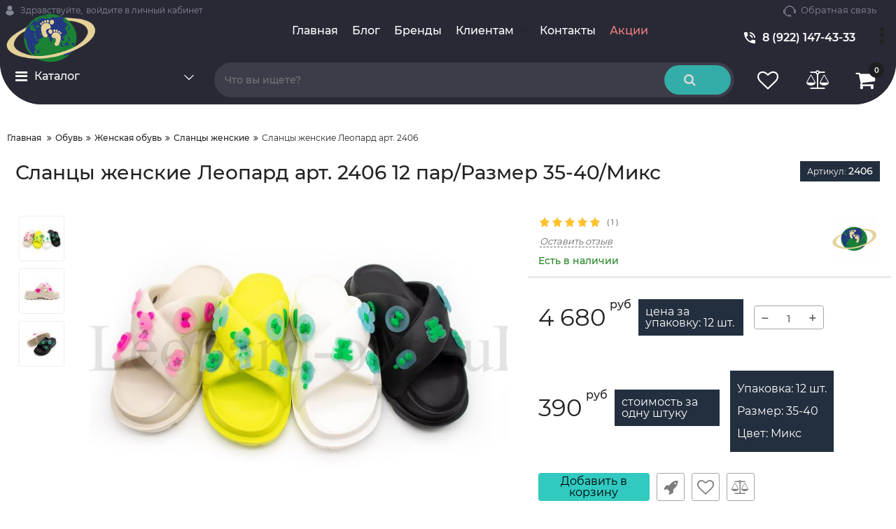

--- FILE ---
content_type: text/html; charset=utf-8
request_url: https://leopard-opt.ru/products/slantsy-zhenskie-leopard-art-2406
body_size: 25309
content:
<!DOCTYPE html>
<html  lang="ru" prefix="og: http://ogp.me/ns#">
<head>
        
    <base href="https://leopard-opt.ru/">
<link href="https://leopard-opt.ru/design/leopard/fonts/montserrat/Montserrat-SemiBold.woff2" rel="preload" as="font" crossorigin="anonymous" type="font/woff2">
<link href="https://leopard-opt.ru/design/leopard/fonts/montserrat/Montserrat-Bold.woff2" rel="preload" as="font" crossorigin="anonymous" type="font/woff2">
<link href="https://leopard-opt.ru/design/leopard/fonts/montserrat/Montserrat-Regular.woff2" rel="preload" as="font" crossorigin="anonymous" type="font/woff2">
<link href="https://leopard-opt.ru/design/leopard/fonts/montserrat/Montserrat-Medium.woff2" rel="preload" as="font" crossorigin="anonymous" type="font/woff2">
<style>
    @font-face {
            font-family: 'Montserrat';
            font-display: swap;
            src: local('Montserrat SemiBold'), local('Montserrat-SemiBold'),
            url('https://leopard-opt.ru/design/leopard/fonts/montserrat/Montserrat-SemiBold.woff2') format('woff2'),
            url('https://leopard-opt.ru/design/leopard/fonts/montserrat/Montserrat-SemiBold.woff') format('woff');
            font-weight: 600;
            font-style: normal;
        }
        @font-face {
            font-family: 'Montserrat';
            font-display: swap;
            src: local('Montserrat Bold'), local('Montserrat-Bold'),
            url('https://leopard-opt.ru/design/leopard/fonts/montserrat/Montserrat-Bold.woff2') format('woff2'),
            url('https://leopard-opt.ru/design/leopard/fonts/montserrat/Montserrat-Bold.woff') format('woff');
            font-weight: bold;
            font-style: normal;
        }
        @font-face {
            font-family: 'Montserrat';
            font-display: swap;
            src: local('Montserrat Regular'), local('Montserrat-Regular'),
            url('https://leopard-opt.ru/design/leopard/fonts/montserrat/Montserrat-Regular.woff2') format('woff2'),
            url('https://leopard-opt.ru/design/leopard/fonts/montserrat/Montserrat-Regular.woff') format('woff');
            font-weight: normal;
            font-style: normal;
        }
        @font-face {
        font-family: 'Montserrat';
        font-display: swap;
        src: local('Montserrat Medium'), local('Montserrat-Medium'),
        url('https://leopard-opt.ru/design/leopard/fonts/montserrat/Montserrat-Medium.woff2') format('woff2'),
        url('https://leopard-opt.ru/design/leopard/fonts/montserrat/Montserrat-Medium.woff') format('woff');
        font-weight: 500;
        font-style: normal;
        }
</style>
<script src="/common_js/b7aa412de5178a5e0a702dd597664ec1.js" defer></script>
<link href="cache/css/leopard.head.633e52f39d383263e465487060519c4d.css" type="text/css" rel="stylesheet">
<script src="cache/js/leopard.head.89a6ddfba3f72aa0c2be5a91c4d2d6b7.js" defer></script>

    
    <script>
    const ut_tracker = {
            start: function(name) {
                performance.mark(name + ':start');
            },
            end: function(name) {
                performance.mark(name + ':end');
                performance.measure(name, name + ':start', name + ':end');
                console.log(name + ' duration: ' + performance.getEntriesByName(name)[0].duration);
            }
        }
</script>

        
<script type="application/ld+json">
    {
        "@context": "https://schema.org/",
        "@type": "WebSite",
        "name": "Leopard",
        "url": "https://leopard-opt.ru/",
        "potentialAction": {
        "@type": "SearchAction",
        "target": "https://leopard-opt.ru/all-products?keyword={search_term_string}",
        "query-input": "required name=search_term_string"
        }
    }
</script>


        
<script type="application/ld+json">
    {
        "@context": "https://schema.org",
        "@type": "Organization",
        "name": "Leopard",
        "url": "https://leopard-opt.ru/",
        "logo": "https://leopard-opt.ru/files/images/logo.png",
        "sameAs": [
                    "https://vk.com/leopardopt"                ]
            }
</script>

    
    <title>
    Купить Сланцы женские Леопард арт. 2406 оптом, от производителя,в Екатеринбурге
</title>
    <meta name="keywords" content="Сланцы женские Леопард арт. 2406|Сланцы женские|4680 руб|"/>
    <meta name="description" content="Компания Леопард, предлагает приобрести оптом Сланцы женские Леопард арт. 2406 из категории Сланцы женские по самым низким ценам в Екатеринбурге."/>
<meta http-equiv="Content-Type" content="text/html; charset=UTF-8">
    <meta name="robots" content="index,follow">
<meta name="viewport" content="width=device-width, initial-scale=1.0">
<meta name="generator" content="Леопард-опт">


        <meta property="og:url" content="https://leopard-opt.ru/products/slantsy-zhenskie-leopard-art-2406">
    <meta property="og:type" content="website">
    <meta property="og:title" content="Сланцы женские Леопард арт. 2406 12 пар/Размер 35-40/Микс">
    <meta property="og:description" content=''>
    <meta property="og:image" content="https://leopard-opt.ru/files/resized/products/1_101.330x300.jpg">
    <link rel="image_src" href="https://leopard-opt.ru/files/resized/products/1_101.330x300.jpg">
        <meta name="twitter:card" content="product"/>
    <meta name="twitter:url" content="https://leopard-opt.ru/products/slantsy-zhenskie-leopard-art-2406">
    <meta name="twitter:site" content="Leopard">
    <meta name="twitter:title" content="Сланцы женские Леопард арт. 2406 12 пар/Размер 35-40/Микс">
    <meta name="twitter:description" content="">
    <meta name="twitter:image" content="https://leopard-opt.ru/files/resized/products/1_101.330x300.jpg">
    <meta name="twitter:data1" content="Цена">
    <meta name="twitter:label1" content="4680 RUR">
    <meta name="twitter:data2" content="Организация">
    <meta name="twitter:label2" content="Leopard">
        <link rel="canonical" href="https://leopard-opt.ru/products/slantsy-zhenskie-leopard-art-2406">
            <link rel="alternate" hreflang="ru" href="https://leopard-opt.ru/products/slantsy-zhenskie-leopard-art-2406">
    <link rel="search" type="application/opensearchdescription+xml" title="https://leopard-opt.ru Search" href="https://leopard-opt.ru/opensearch.xml" />
<link href="https://leopard-opt.ru/files/images/favicon.ico?v=003" type="image/x-icon" rel="icon">
<link href="https://leopard-opt.ru/files/images/favicon.ico?v=003" type="image/x-icon" rel="shortcut icon">
<script>
    ut_tracker.start('parsing:page');
</script>
    <script>
        ut_tracker.start('parsing:head:counters');
    </script>
            <!-- Yandex.Metrika counter -->
<script type="text/javascript" >
   (function(m,e,t,r,i,k,a){m[i]=m[i]||function(){(m[i].a=m[i].a||[]).push(arguments)};
   m[i].l=1*new Date();k=e.createElement(t),a=e.getElementsByTagName(t)[0],k.async=1,k.src=r,a.parentNode.insertBefore(k,a)})
   (window, document, "script", "https://mc.yandex.ru/metrika/tag.js", "ym");

   ym(57402394, "init", {
        clickmap:true,
        trackLinks:true,
        accurateTrackBounce:true
   });
</script>
<noscript><div><img src="https://mc.yandex.ru/watch/57402394" style="position:absolute; left:-9999px;" alt="" /></div></noscript>
<!-- /Yandex.Metrika counter -->
            <script>
window.replainSettings = { id: '88fd276e-8099-4ea5-af28-660816c6c04b' };
(function(u){var s=document.createElement('script');s.type='text/javascript';s.async=true;s.src=u;
var x=document.getElementsByTagName('script')[0];x.parentNode.insertBefore(s,x);
})('https://widget.replain.cc/dist/client.js');
</script>
        <script>
        ut_tracker.end('parsing:head:counters');
    </script>
    
</head>

<body class="d-flex flex-column other_page">
    
    
    <header class="header">
                <div class="header__top hidden-md-down">
            <div class="container">
                <div class="f_row align-items-center flex-nowrap justify-content-between">
                                        <div id="account" class="d-flex align-items-center f_col">
                        	<a class="d-inline-flex align-items-center account__link" href="javascript:;" onclick="document.location.href = '/user/login'" title="войдите в личный кабинет">
		<svg width="20px" height="20px" viewBox="0 0 43.028 43.028"><path fill="currentColor" d="M39.561,33.971l-0.145,0.174c-4.774,5.728-11.133,8.884-17.902,8.884c-6.77,0-13.128-3.155-17.903-8.884l-0.144-0.174l0.034-0.223c0.922-6.014,4.064-10.845,8.847-13.606l0.34-0.196l0.271,0.284c2.259,2.37,5.297,3.674,8.554,3.674s6.295-1.305,8.554-3.674l0.271-0.284l0.34,0.196c4.783,2.761,7.925,7.592,8.848,13.606L39.561,33.971z M21.514,21.489c5.924,0,10.744-4.82,10.744-10.744C32.258,4.821,27.438,0,21.514,0S10.77,4.821,10.77,10.744S15.59,21.489,21.514,21.489z"/></svg>        <span class="account__text" data-language="index_account">Здравствуйте, </span>
		<span class="account__login" data-language="index_login">войдите в личный кабинет</span>
	</a>
                    </div>
                    <div class="d-flex align-items-center f_col justify-content-end">
                                                <a class="fn_callback callback d-inline-flex align-items-center" href="#fn_callback" data-language="index_back_call">
                            <svg viewBox="0 0 235.129 235.129" width="20px" height="20px"><path fill="currentColor" d="M212.027,84.433l-3.954,0.003c-10.912-40.466-48.044-69.228-90.549-69.228c-42.253,0-79.347,28.769-90.44,69.236l-3.987-0.003C10.361,84.441,0,94.802,0,107.538v25.941c0,12.734,10.361,23.094,23.097,23.094h2.874c3.697,29.087,28.603,51.648,58.681,51.648h5.515c2.926,6.87,9.744,11.699,17.669,11.699h19.455c10.585,0,19.197-8.611,19.197-19.195c0-10.586-8.612-19.199-19.197-19.199h-19.455c-7.923,0-14.739,4.828-17.666,11.695h-5.519c-24.347,0-44.154-19.805-44.154-44.148V92.785c7.758-36.299,40.035-62.576,77.027-62.576c37.237,0,69.551,26.267,77.108,62.548v56.31c0,4.142,3.358,7.5,7.5,7.5h9.9c12.735,0,23.096-10.36,23.096-23.095V107.53C235.129,94.795,224.768,84.433,212.027,84.433zM107.836,196.526h19.455c2.314,0,4.197,1.884,4.197,4.199c0,2.314-1.883,4.195-4.197,4.195h-19.455c-2.313,0-4.195-1.882-4.195-4.195C103.641,198.41,105.522,196.526,107.836,196.526z M15,133.479v-25.941c0-4.464,3.632-8.097,8.09-8.097l2.407,0.002v42.129h-2.4C18.632,141.573,15,137.942,15,133.479z M220.129,133.471c0,4.463-3.632,8.095-8.096,8.095h-2.4V99.435l2.4-0.002c4.464,0,8.096,3.632,8.096,8.097V133.471z"/></svg>                            <span>Обратная связь</span>
                        </a>
                                                <div class="switcher d-flex align-items-center">
                            
                        </div>
                    </div>
                </div>
            </div>
        </div>
        <div class="header__center hidden-md-down" >
            <div class="container">
                <div class="f_row no_gutters flex-nowrap align-items-center justify-content-between">
                                        <div class="fn_menu_switch menu_switcher"></div>
                                        <div class="header__logo logo">
                                                <a class="logo__link " href="/">
                                                            <img src="https://leopard-opt.ru/files/images/logo.png?v=015" alt="Leopard"/>
                                                    </a>
                                            </div>
                                        <div class="header__menu d-flex flex-wrap">
                            
    
        <ul class="fn_menu_list menu_group__list menu_group__list--1 menu_group--header">
                        <li class="menu_group__item menu_group__item--1 ">
            <a class="menu_group__link"  href="/" target="_blank">
                <span>Главная</span>
            </a>
            
        
        </li>
                                <li class="menu_group__item menu_group__item--1 ">
            <a class="menu_group__link"  href="/all-posts" >
                <span>Блог</span>
            </a>
            
        
        </li>
                                <li class="menu_group__item menu_group__item--1 ">
            <a class="menu_group__link"  href="/brands" >
                <span>Бренды</span>
            </a>
            
        
        </li>
                                <li class="menu_group__item menu_group__item--1 menu_eventer">
            <a class="menu_group__link"  href="/" >
                <span>Клиентам</span>
            </a>
            
        <ul class="fn_menu_list menu_group__list menu_group__list--2 menu_group--header">
                        <li class="menu_group__item menu_group__item--2 ">
            <a class="menu_group__link"  href="/oplata-i-dostavka" >
                <span>Оплата и доставка</span>
            </a>
            
        
        </li>
                                                <li class="menu_group__item menu_group__item--2 ">
            <a class="menu_group__link"  href="/politika-konfidentsialnosti" >
                <span>Политика конфиденцальности</span>
            </a>
            
        
        </li>
                    </ul>
        
        </li>
                                <li class="menu_group__item menu_group__item--1 ">
            <a class="menu_group__link"  href="/contact" >
                <span>Контакты</span>
            </a>
            
        
        </li>
                                <li class="menu_group__item menu_group__item--1 ">
            <a class="menu_group__link"  href="/discounted" >
                <span>Акции</span>
            </a>
            
        
        </li>
                                    </ul>
        

                    </div>

                                        <div class="header-contact">
                        <div class="header-contact__inner ">
                                                                                                <div class="header-contact__item header-contact--phone header-contact__item--visible">
                                        <a class="d-flex align-items-center header-contact__section" href="tel:89221474333">
                                            <svg width="20px" height="20px" viewBox="0 0 459 459"><path fill="currentColor" d="M433.5,318.75c-30.6,0-61.2-5.1-91.8-15.3c-7.65-2.55-17.851,0-25.5,5.1L260.1,364.65c-71.399-35.7-130.05-96.9-168.3-168.3l56.1-56.1c7.65-7.65,10.2-17.85,5.1-25.5c-7.65-28.05-12.75-58.65-12.75-89.25c0-15.3-10.2-25.5-25.5-25.5H25.5C10.2,0,0,10.2,0,25.5C0,265.2,193.8,459,433.5,459c15.3,0,25.5-10.2,25.5-25.5v-89.25C459,328.95,448.8,318.75,433.5,318.75z M408,229.5h51C459,102,357,0,229.5,0v51C328.95,51,408,130.05,408,229.5z M306,229.5h51c0-71.4-56.1-127.5-127.5-127.5v51C272.85,153,306,186.15,306,229.5z"/></svg>                                            <span>8 (922) 147-43-33</span>
                                        </a>
                                    </div>
                                                                                                                        <div class="header-contact__item header-contact--email ">
                                    <a class="d-flex align-items-center header-contact__section" href="mailto:zakaz@leopard-opt.ru" >
                                        <span>zakaz@leopard-opt.ru</span>
                                    </a>
                                </div>
                                                                                        <div class="header-contact__item header-contact--time ">
                                    <div class="d-flex align-items-center header-contact__section">
                                        <div class="header-contact__title-s"><div>Режим работы магазина: <br />ПН - ПТ: с 9:00 до 18:00<br />СБ-ВС:&nbsp; &nbsp; с9:00 до 16:00</div></div>
                                    </div>
                                </div>
                                                     </div>
                    </div>
                </div>
            </div>
        </div>
                <div class="header__bottom">
            <div class="fn_header__sticky " data-margin-top="0" data-sticky-for="991" data-sticky-class="is-sticky">
                <div class="container">
                    <div class="header__bottom_panel f_row no_gutters flex-nowrap align-content-stretch justify-content-between">
                                                <div class="fn_menu_switch menu_switcher hidden-lg-up">
                            <div class="menu_switcher__heading d-flex align-items-center">
                                <i class="fa fa-bars catalog_icon"></i>
                                <span class="" data-language="index_mobile_menu">Меню</span>
                            </div>
                        </div>
                                                <div class="fn_catalog_switch button--blick catalog_button d-lg-flex hidden-md-down ">
                            <div class="catalog_button__heading d-flex align-items-center ">
                                <i class="fa fa-bars catalog_icon"></i>
                                <span class="" data-language="index_categories">Каталог</span>
                                                                    <span class="catalog_button__arrow"><svg class="arrow_right" width="24" height="24" viewBox="0 0 24 24"><path fill="currentColor" d="M16.462 12l-9.805-10.188c-0.368-0.371-0.368-0.971 0-1.344 0.368-0.371 0.962-0.371 1.33 0l10.751 10.858c0.368 0.372 0.368 0.973 0 1.344l-10.751 10.858c-0.368 0.372-0.962 0.371-1.33 0-0.368-0.369-0.368-0.971 0-1.344l9.805-10.184z"></path></svg></span>
                                                            </div>
                         </div>
                                                <form id="fn_search" class="fn_search_mob search d-md-flex" action="/all-products">
                            <input class="fn_search search__input" type="text" name="keyword" value="" aria-label="search" data-language="index_search" placeholder="Что вы ищете?"/>
                            <button class="search__button d-flex align-items-center justify-content-center" aria-label="search" type="submit"></button>
                        </form>
                        <div class="header_informers d-flex align-items-center">
                                                        <div class="fn_search_toggle header_informers__item d-flex align-items-center justify-content-center hidden-md-up"><svg viewBox="0 0 512 512" width="30px" height="30px"><path fill="currentColor" d="M495,466.2L377.2,348.4c29.2-35.6,46.8-81.2,46.8-130.9C424,103.5,331.5,11,217.5,11C103.4,11,11,103.5,11,217.5   S103.4,424,217.5,424c49.7,0,95.2-17.5,130.8-46.7L466.1,495c8,8,20.9,8,28.9,0C503,487.1,503,474.1,495,466.2z M217.5,382.9   C126.2,382.9,52,308.7,52,217.5S126.2,52,217.5,52C308.7,52,383,126.3,383,217.5S308.7,382.9,217.5,382.9z"/></svg></div>
                                                        <div id="wishlist" class="header_informers__item d-flex align-items-center justify-content-center">    <span class="header_informers__link d-flex align-items-center">
        <i class="d-flex align-items-center fa fa-heart-o"></i>
            </span>
</div>
                                                        <div id="comparison" class="header_informers__item d-flex align-items-center justify-content-center">    <div class="header_informers__link d-flex align-items-center">
        <i class="d-flex align-items-center fa fa-balance-scale"></i>
            </div>
</div>
                                                        <div id="cart_informer" class="header_informers__item d-flex align-items-center justify-content-center">    <div class="header_informers__link d-flex align-items-center">
        <i class="d-flex align-items-center fa fa-shopping-cart"></i>
        <span class="cart_counter">0</span>
            </div>
</div>
                        </div>
                                                                            <nav class="fn_catalog_menu categories_nav hidden-md-down ">
                                
            <div class="level_1 categories_nav__menu">
            <ul class="fn_category_scroll categories_menu ">
                                                                                        <li class="categories_menu__item has_child">
                                <a class="d-flex align-items-center categories_menu__link" href="/catalog/obuv" data-category="1">
                                                                        <span class="categories_menu__name">Обувь</span>
                                    <svg class="arrow_right" width="24" height="24" viewBox="0 0 24 24"><path fill="currentColor" d="M16.462 12l-9.805-10.188c-0.368-0.371-0.368-0.971 0-1.344 0.368-0.371 0.962-0.371 1.33 0l10.751 10.858c0.368 0.372 0.368 0.973 0 1.344l-10.751 10.858c-0.368 0.372-0.962 0.371-1.33 0-0.368-0.369-0.368-0.971 0-1.344l9.805-10.184z"></path></svg>                                </a>
                                
            <div class="level_2 categories_nav__subcategory">
            <ul class="fn_category_scroll subcategory ">
                                                                                        <li class="categories_menu__item has_child">
                                <a class="d-flex align-items-center categories_menu__link" href="/catalog/zhenskaya-obuv" data-category="2">
                                                                                                                                                    <span class="categories_menu__name">Женская обувь</span>
                                    <svg class="arrow_right" width="24" height="24" viewBox="0 0 24 24"><path fill="currentColor" d="M16.462 12l-9.805-10.188c-0.368-0.371-0.368-0.971 0-1.344 0.368-0.371 0.962-0.371 1.33 0l10.751 10.858c0.368 0.372 0.368 0.973 0 1.344l-10.751 10.858c-0.368 0.372-0.962 0.371-1.33 0-0.368-0.369-0.368-0.971 0-1.344l9.805-10.184z"></path></svg>                                </a>
                                
            <div class="level_3 categories_nav__subcategory">
            <ul class="fn_category_scroll subcategory ">
                                                                                        <li class="categories_menu__item">
                                <a class="categories_menu__link d-flex align-items-center d-flex align-items-center selected" href="/catalog/slantsy-zhenskie" data-category="3">
                                                                            <div class="d-flex align-items-center justify-content-center categories_menu__image">
                                                                                                                                            <picture>
                                                                                                        <source data-srcset="https://leopard-opt.ru/files/resized/categories/slanci_genskie.80x80.jpg">
                                                    <img class="lazy" data-src="https://leopard-opt.ru/files/resized/categories/slanci_genskie.80x80.jpg" src="https://leopard-opt.ru/design/leopard/images/xloading.gif" alt="Сланцы женские" title="Сланцы женские"/>
                                                </picture>
                                                                                                                                    </div>
                                                                        <span class="d-flex align-items-center categories_menu__name">Сланцы женские</span>
                                </a>
                            </li>
                                                                                                                                    <li class="categories_menu__item">
                                <a class="categories_menu__link d-flex align-items-center d-flex align-items-center" href="/catalog/kedy-zhenskie" data-category="12">
                                                                            <div class="d-flex align-items-center justify-content-center categories_menu__image">
                                                                                                                                            <picture>
                                                                                                        <source data-srcset="https://leopard-opt.ru/files/resized/categories/0041.80x80.jpg">
                                                    <img class="lazy" data-src="https://leopard-opt.ru/files/resized/categories/0041.80x80.jpg" src="https://leopard-opt.ru/design/leopard/images/xloading.gif" alt="Кеды женские" title="Кеды женские"/>
                                                </picture>
                                                                                                                                    </div>
                                                                        <span class="d-flex align-items-center categories_menu__name">Кеды женские</span>
                                </a>
                            </li>
                                                                                                                                    <li class="categories_menu__item">
                                <a class="categories_menu__link d-flex align-items-center d-flex align-items-center" href="/catalog/krossovki-zhenskie" data-category="17">
                                                                            <div class="d-flex align-items-center justify-content-center categories_menu__image">
                                                                                                                                            <picture>
                                                                                                        <source data-srcset="https://leopard-opt.ru/files/resized/categories/87.80x80.jpg">
                                                    <img class="lazy" data-src="https://leopard-opt.ru/files/resized/categories/87.80x80.jpg" src="https://leopard-opt.ru/design/leopard/images/xloading.gif" alt="Кроссовки женские" title="Кроссовки женские"/>
                                                </picture>
                                                                                                                                    </div>
                                                                        <span class="d-flex align-items-center categories_menu__name">Кроссовки женские</span>
                                </a>
                            </li>
                                                                                                                                    <li class="categories_menu__item">
                                <a class="categories_menu__link d-flex align-items-center d-flex align-items-center" href="/catalog/domashnie-tapochki-zhenskie" data-category="18">
                                                                            <div class="d-flex align-items-center justify-content-center categories_menu__image">
                                                                                                                                            <picture>
                                                                                                        <source data-srcset="https://leopard-opt.ru/files/resized/categories/as19-701.80x80.jpg">
                                                    <img class="lazy" data-src="https://leopard-opt.ru/files/resized/categories/as19-701.80x80.jpg" src="https://leopard-opt.ru/design/leopard/images/xloading.gif" alt="Домашние тапочки женские" title="Домашние тапочки женские"/>
                                                </picture>
                                                                                                                                    </div>
                                                                        <span class="d-flex align-items-center categories_menu__name">Домашние тапочки женские</span>
                                </a>
                            </li>
                                                                                                                                    <li class="categories_menu__item">
                                <a class="categories_menu__link d-flex align-items-center d-flex align-items-center" href="/catalog/uggi-zhenskie" data-category="22">
                                                                            <div class="d-flex align-items-center justify-content-center categories_menu__image">
                                                                                                                                            <picture>
                                                                                                        <source data-srcset="https://leopard-opt.ru/files/resized/categories/569.80x80.jpg">
                                                    <img class="lazy" data-src="https://leopard-opt.ru/files/resized/categories/569.80x80.jpg" src="https://leopard-opt.ru/design/leopard/images/xloading.gif" alt="Угги женские" title="Угги женские"/>
                                                </picture>
                                                                                                                                    </div>
                                                                        <span class="d-flex align-items-center categories_menu__name">Угги женские</span>
                                </a>
                            </li>
                                                                                                                                    <li class="categories_menu__item">
                                <a class="categories_menu__link d-flex align-items-center d-flex align-items-center" href="/catalog/sapogi-zhenskie" data-category="35">
                                                                            <div class="d-flex align-items-center justify-content-center categories_menu__image">
                                                                                                                                            <picture>
                                                                                                        <source data-srcset="https://leopard-opt.ru/files/resized/categories/dsc0902.80x80.jpg">
                                                    <img class="lazy" data-src="https://leopard-opt.ru/files/resized/categories/dsc0902.80x80.jpg" src="https://leopard-opt.ru/design/leopard/images/xloading.gif" alt="Сапоги женские" title="Сапоги женские"/>
                                                </picture>
                                                                                                                                    </div>
                                                                        <span class="d-flex align-items-center categories_menu__name">Сапоги женские</span>
                                </a>
                            </li>
                                                                                                                                    <li class="categories_menu__item">
                                <a class="categories_menu__link d-flex align-items-center d-flex align-items-center" href="/catalog/kroksy-sabo-zhenskie" data-category="37">
                                                                            <div class="d-flex align-items-center justify-content-center categories_menu__image">
                                                                                                                                            <picture>
                                                                                                        <source data-srcset="https://leopard-opt.ru/files/resized/categories/sabozhenskie.80x80.jpg">
                                                    <img class="lazy" data-src="https://leopard-opt.ru/files/resized/categories/sabozhenskie.80x80.jpg" src="https://leopard-opt.ru/design/leopard/images/xloading.gif" alt="Сабо женские" title="Сабо женские"/>
                                                </picture>
                                                                                                                                    </div>
                                                                        <span class="d-flex align-items-center categories_menu__name">Сабо женские</span>
                                </a>
                            </li>
                                                                                                                                    <li class="categories_menu__item">
                                <a class="categories_menu__link d-flex align-items-center d-flex align-items-center" href="/catalog/slipony-zhenskie" data-category="38">
                                                                            <div class="d-flex align-items-center justify-content-center categories_menu__image">
                                                                                                                                            <picture>
                                                                                                        <source data-srcset="https://leopard-opt.ru/files/resized/categories/_dsc0481.80x80.jpg">
                                                    <img class="lazy" data-src="https://leopard-opt.ru/files/resized/categories/_dsc0481.80x80.jpg" src="https://leopard-opt.ru/design/leopard/images/xloading.gif" alt="Слипоны женские" title="Слипоны женские"/>
                                                </picture>
                                                                                                                                    </div>
                                                                        <span class="d-flex align-items-center categories_menu__name">Слипоны женские</span>
                                </a>
                            </li>
                                                                                                                                                                        <li class="categories_menu__item">
                                <a class="categories_menu__link d-flex align-items-center d-flex align-items-center" href="/catalog/galoshi-zhenskie" data-category="40">
                                                                            <div class="d-flex align-items-center justify-content-center categories_menu__image">
                                                                                                                                            <picture>
                                                                                                        <source data-srcset="https://leopard-opt.ru/files/resized/categories/1309-2.80x80.jpg">
                                                    <img class="lazy" data-src="https://leopard-opt.ru/files/resized/categories/1309-2.80x80.jpg" src="https://leopard-opt.ru/design/leopard/images/xloading.gif" alt="Галоши женские" title="Галоши женские"/>
                                                </picture>
                                                                                                                                    </div>
                                                                        <span class="d-flex align-items-center categories_menu__name">Галоши женские</span>
                                </a>
                            </li>
                                                                        </ul>
        </div>
    
                            </li>
                                                                                                                                    <li class="categories_menu__item has_child">
                                <a class="d-flex align-items-center categories_menu__link" href="/catalog/muzhskaya-obuv" data-category="4">
                                                                                                                                                    <span class="categories_menu__name">Мужская обувь</span>
                                    <svg class="arrow_right" width="24" height="24" viewBox="0 0 24 24"><path fill="currentColor" d="M16.462 12l-9.805-10.188c-0.368-0.371-0.368-0.971 0-1.344 0.368-0.371 0.962-0.371 1.33 0l10.751 10.858c0.368 0.372 0.368 0.973 0 1.344l-10.751 10.858c-0.368 0.372-0.962 0.371-1.33 0-0.368-0.369-0.368-0.971 0-1.344l9.805-10.184z"></path></svg>                                </a>
                                
            <div class="level_3 categories_nav__subcategory">
            <ul class="fn_category_scroll subcategory ">
                                                                                        <li class="categories_menu__item">
                                <a class="categories_menu__link d-flex align-items-center d-flex align-items-center" href="/catalog/slantsy-muzhskie" data-category="5">
                                                                            <div class="d-flex align-items-center justify-content-center categories_menu__image">
                                                                                                                                            <picture>
                                                                                                        <source data-srcset="https://leopard-opt.ru/files/resized/categories/0041_1.80x80.jpg">
                                                    <img class="lazy" data-src="https://leopard-opt.ru/files/resized/categories/0041_1.80x80.jpg" src="https://leopard-opt.ru/design/leopard/images/xloading.gif" alt="Сланцы мужские" title="Сланцы мужские"/>
                                                </picture>
                                                                                                                                    </div>
                                                                        <span class="d-flex align-items-center categories_menu__name">Сланцы мужские</span>
                                </a>
                            </li>
                                                                                                                                    <li class="categories_menu__item">
                                <a class="categories_menu__link d-flex align-items-center d-flex align-items-center" href="/catalog/krossovki-muzhskie" data-category="6">
                                                                            <div class="d-flex align-items-center justify-content-center categories_menu__image">
                                                                                                                                            <picture>
                                                                                                        <source data-srcset="https://leopard-opt.ru/files/resized/categories/07.80x80.jpg">
                                                    <img class="lazy" data-src="https://leopard-opt.ru/files/resized/categories/07.80x80.jpg" src="https://leopard-opt.ru/design/leopard/images/xloading.gif" alt="Кроссовки мужские" title="Кроссовки мужские"/>
                                                </picture>
                                                                                                                                    </div>
                                                                        <span class="d-flex align-items-center categories_menu__name">Кроссовки мужские</span>
                                </a>
                            </li>
                                                                                                                                    <li class="categories_menu__item">
                                <a class="categories_menu__link d-flex align-items-center d-flex align-items-center" href="/catalog/sandalii-muzhskie" data-category="13">
                                                                            <div class="d-flex align-items-center justify-content-center categories_menu__image">
                                                                                                                                            <picture>
                                                                                                        <source data-srcset="https://leopard-opt.ru/files/resized/categories/035_2.80x80.jpg">
                                                    <img class="lazy" data-src="https://leopard-opt.ru/files/resized/categories/035_2.80x80.jpg" src="https://leopard-opt.ru/design/leopard/images/xloading.gif" alt="Сандалии мужские" title="Сандалии мужские"/>
                                                </picture>
                                                                                                                                    </div>
                                                                        <span class="d-flex align-items-center categories_menu__name">Сандалии мужские</span>
                                </a>
                            </li>
                                                                                                                                    <li class="categories_menu__item">
                                <a class="categories_menu__link d-flex align-items-center d-flex align-items-center" href="/catalog/domashnie-tapochki-muzhskie" data-category="15">
                                                                            <div class="d-flex align-items-center justify-content-center categories_menu__image">
                                                                                                                                            <picture>
                                                                                                        <source data-srcset="https://leopard-opt.ru/files/resized/categories/ms19-313.80x80.jpg">
                                                    <img class="lazy" data-src="https://leopard-opt.ru/files/resized/categories/ms19-313.80x80.jpg" src="https://leopard-opt.ru/design/leopard/images/xloading.gif" alt="Домашние тапочки мужские" title="Домашние тапочки мужские"/>
                                                </picture>
                                                                                                                                    </div>
                                                                        <span class="d-flex align-items-center categories_menu__name">Домашние тапочки мужские</span>
                                </a>
                            </li>
                                                                                                                                    <li class="categories_menu__item">
                                <a class="categories_menu__link d-flex align-items-center d-flex align-items-center" href="/catalog/galoshi-muzhskie" data-category="21">
                                                                            <div class="d-flex align-items-center justify-content-center categories_menu__image">
                                                                                                                                            <picture>
                                                                                                        <source data-srcset="https://leopard-opt.ru/files/resized/categories/1310.80x80.jpg">
                                                    <img class="lazy" data-src="https://leopard-opt.ru/files/resized/categories/1310.80x80.jpg" src="https://leopard-opt.ru/design/leopard/images/xloading.gif" alt="Галоши мужские" title="Галоши мужские"/>
                                                </picture>
                                                                                                                                    </div>
                                                                        <span class="d-flex align-items-center categories_menu__name">Галоши мужские</span>
                                </a>
                            </li>
                                                                                                                                    <li class="categories_menu__item">
                                <a class="categories_menu__link d-flex align-items-center d-flex align-items-center" href="/catalog/kroksy-sabo-muzhskie" data-category="33">
                                                                            <div class="d-flex align-items-center justify-content-center categories_menu__image">
                                                                                                                                            <picture>
                                                                                                        <source data-srcset="https://leopard-opt.ru/files/resized/categories/2001.80x80.jpg">
                                                    <img class="lazy" data-src="https://leopard-opt.ru/files/resized/categories/2001.80x80.jpg" src="https://leopard-opt.ru/design/leopard/images/xloading.gif" alt="Сабо мужские" title="Сабо мужские"/>
                                                </picture>
                                                                                                                                    </div>
                                                                        <span class="d-flex align-items-center categories_menu__name">Сабо мужские</span>
                                </a>
                            </li>
                                                                                                                                    <li class="categories_menu__item">
                                <a class="categories_menu__link d-flex align-items-center d-flex align-items-center" href="/catalog/sapogi-zimnie-ohotnichirybatskie" data-category="34">
                                                                            <div class="d-flex align-items-center justify-content-center categories_menu__image">
                                                                                                                                            <picture>
                                                                                                        <source data-srcset="https://leopard-opt.ru/files/resized/categories/1815-3_1.80x80.jpg">
                                                    <img class="lazy" data-src="https://leopard-opt.ru/files/resized/categories/1815-3_1.80x80.jpg" src="https://leopard-opt.ru/design/leopard/images/xloading.gif" alt="Сапоги зимние (охотничьи/рыбацкие)" title="Сапоги зимние (охотничьи/рыбацкие)"/>
                                                </picture>
                                                                                                                                    </div>
                                                                        <span class="d-flex align-items-center categories_menu__name">Сапоги зимние (охотничьи/рыбацкие)</span>
                                </a>
                            </li>
                                                                                                                                    <li class="categories_menu__item">
                                <a class="categories_menu__link d-flex align-items-center d-flex align-items-center" href="/catalog/mokasiny-muzhskie" data-category="41">
                                                                            <div class="d-flex align-items-center justify-content-center categories_menu__image">
                                                                                                                                            <picture>
                                                                                                        <source data-srcset="https://leopard-opt.ru/files/resized/categories/1805.80x80.jpg">
                                                    <img class="lazy" data-src="https://leopard-opt.ru/files/resized/categories/1805.80x80.jpg" src="https://leopard-opt.ru/design/leopard/images/xloading.gif" alt="Мокасины мужские" title="Мокасины мужские"/>
                                                </picture>
                                                                                                                                    </div>
                                                                        <span class="d-flex align-items-center categories_menu__name">Мокасины мужские</span>
                                </a>
                            </li>
                                                                                                            </ul>
        </div>
    
                            </li>
                                                                                                                                    <li class="categories_menu__item has_child">
                                <a class="d-flex align-items-center categories_menu__link" href="/catalog/detskaya-obuv" data-category="7">
                                                                                                                                                    <span class="categories_menu__name">Детская обувь</span>
                                    <svg class="arrow_right" width="24" height="24" viewBox="0 0 24 24"><path fill="currentColor" d="M16.462 12l-9.805-10.188c-0.368-0.371-0.368-0.971 0-1.344 0.368-0.371 0.962-0.371 1.33 0l10.751 10.858c0.368 0.372 0.368 0.973 0 1.344l-10.751 10.858c-0.368 0.372-0.962 0.371-1.33 0-0.368-0.369-0.368-0.971 0-1.344l9.805-10.184z"></path></svg>                                </a>
                                
            <div class="level_3 categories_nav__subcategory">
            <ul class="fn_category_scroll subcategory ">
                                                                                        <li class="categories_menu__item">
                                <a class="categories_menu__link d-flex align-items-center d-flex align-items-center" href="/catalog/slantsy-detskie" data-category="8">
                                                                            <div class="d-flex align-items-center justify-content-center categories_menu__image">
                                                                                                                                            <picture>
                                                                                                        <source data-srcset="https://leopard-opt.ru/files/resized/categories/1302-3_1.80x80.jpeg">
                                                    <img class="lazy" data-src="https://leopard-opt.ru/files/resized/categories/1302-3_1.80x80.jpeg" src="https://leopard-opt.ru/design/leopard/images/xloading.gif" alt="Сланцы детские" title="Сланцы детские"/>
                                                </picture>
                                                                                                                                    </div>
                                                                        <span class="d-flex align-items-center categories_menu__name">Сланцы детские</span>
                                </a>
                            </li>
                                                                                                                                    <li class="categories_menu__item">
                                <a class="categories_menu__link d-flex align-items-center d-flex align-items-center" href="/catalog/krossovki-detskie" data-category="9">
                                                                            <div class="d-flex align-items-center justify-content-center categories_menu__image">
                                                                                                                                            <picture>
                                                                                                        <source data-srcset="https://leopard-opt.ru/files/resized/categories/ms19-313_1.80x80.jpg">
                                                    <img class="lazy" data-src="https://leopard-opt.ru/files/resized/categories/ms19-313_1.80x80.jpg" src="https://leopard-opt.ru/design/leopard/images/xloading.gif" alt="Кроссовки детские" title="Кроссовки детские"/>
                                                </picture>
                                                                                                                                    </div>
                                                                        <span class="d-flex align-items-center categories_menu__name">Кроссовки детские</span>
                                </a>
                            </li>
                                                                                                                                    <li class="categories_menu__item">
                                <a class="categories_menu__link d-flex align-items-center d-flex align-items-center" href="/catalog/kroksy-sabo-detskie" data-category="14">
                                                                            <div class="d-flex align-items-center justify-content-center categories_menu__image">
                                                                                                                                            <picture>
                                                                                                        <source data-srcset="https://leopard-opt.ru/files/resized/categories/2003-1dsc0759.80x80.jpg">
                                                    <img class="lazy" data-src="https://leopard-opt.ru/files/resized/categories/2003-1dsc0759.80x80.jpg" src="https://leopard-opt.ru/design/leopard/images/xloading.gif" alt="Сабо детские" title="Сабо детские"/>
                                                </picture>
                                                                                                                                    </div>
                                                                        <span class="d-flex align-items-center categories_menu__name">Сабо детские</span>
                                </a>
                            </li>
                                                                                                                                    <li class="categories_menu__item">
                                <a class="categories_menu__link d-flex align-items-center d-flex align-items-center" href="/catalog/domashnie-tapochki-detskie" data-category="16">
                                                                            <div class="d-flex align-items-center justify-content-center categories_menu__image">
                                                                                                                                            <picture>
                                                                                                        <source data-srcset="https://leopard-opt.ru/files/resized/categories/19-37dsc0007.80x80.jpg">
                                                    <img class="lazy" data-src="https://leopard-opt.ru/files/resized/categories/19-37dsc0007.80x80.jpg" src="https://leopard-opt.ru/design/leopard/images/xloading.gif" alt="Домашние тапочки детские" title="Домашние тапочки детские"/>
                                                </picture>
                                                                                                                                    </div>
                                                                        <span class="d-flex align-items-center categories_menu__name">Домашние тапочки детские</span>
                                </a>
                            </li>
                                                                                                                                    <li class="categories_menu__item">
                                <a class="categories_menu__link d-flex align-items-center d-flex align-items-center" href="/catalog/detskie-sapogi-eva" data-category="19">
                                                                            <div class="d-flex align-items-center justify-content-center categories_menu__image">
                                                                                                                                            <picture>
                                                                                                        <source data-srcset="https://leopard-opt.ru/files/resized/categories/1811.80x80.jpg">
                                                    <img class="lazy" data-src="https://leopard-opt.ru/files/resized/categories/1811.80x80.jpg" src="https://leopard-opt.ru/design/leopard/images/xloading.gif" alt="Детские сапоги ЭВА" title="Детские сапоги ЭВА"/>
                                                </picture>
                                                                                                                                    </div>
                                                                        <span class="d-flex align-items-center categories_menu__name">Детские сапоги ЭВА</span>
                                </a>
                            </li>
                                                                                                                                    <li class="categories_menu__item">
                                <a class="categories_menu__link d-flex align-items-center d-flex align-items-center" href="/catalog/sapogi-zimnie-snoubutsy" data-category="23">
                                                                            <div class="d-flex align-items-center justify-content-center categories_menu__image">
                                                                                                                                            <picture>
                                                                                                        <source data-srcset="https://leopard-opt.ru/files/resized/categories/1912-1.80x80.jpg">
                                                    <img class="lazy" data-src="https://leopard-opt.ru/files/resized/categories/1912-1.80x80.jpg" src="https://leopard-opt.ru/design/leopard/images/xloading.gif" alt="Сапоги зимние (Сноубутсы)" title="Сапоги зимние (Сноубутсы)"/>
                                                </picture>
                                                                                                                                    </div>
                                                                        <span class="d-flex align-items-center categories_menu__name">Сапоги зимние (Сноубутсы)</span>
                                </a>
                            </li>
                                                                                                            </ul>
        </div>
    
                            </li>
                                                                                                                                    <li class="categories_menu__item">
                                <a class="categories_menu__link d-flex align-items-center d-flex align-items-center" href="/catalog/stelki" data-category="20">
                                                                        <span class="d-flex align-items-center categories_menu__name">Стельки</span>
                                </a>
                            </li>
                                                                        </ul>
        </div>
    
                            </li>
                                                                                                                                    <li class="categories_menu__item has_child">
                                <a class="d-flex align-items-center categories_menu__link" href="/catalog/iskusstvennye-elki" data-category="10">
                                                                        <span class="categories_menu__name">Искусственные елки</span>
                                    <svg class="arrow_right" width="24" height="24" viewBox="0 0 24 24"><path fill="currentColor" d="M16.462 12l-9.805-10.188c-0.368-0.371-0.368-0.971 0-1.344 0.368-0.371 0.962-0.371 1.33 0l10.751 10.858c0.368 0.372 0.368 0.973 0 1.344l-10.751 10.858c-0.368 0.372-0.962 0.371-1.33 0-0.368-0.369-0.368-0.971 0-1.344l9.805-10.184z"></path></svg>                                </a>
                                
            <div class="level_2 categories_nav__subcategory">
            <ul class="fn_category_scroll subcategory ">
                                                                                        <li class="categories_menu__item">
                                <a class="categories_menu__link d-flex align-items-center d-flex align-items-center" href="/catalog/svetodiodnye-elki" data-category="11">
                                                                        <span class="d-flex align-items-center categories_menu__name">Светодиодные елки</span>
                                </a>
                            </li>
                                                                                                                                    <li class="categories_menu__item">
                                <a class="categories_menu__link d-flex align-items-center d-flex align-items-center" href="/catalog/elki-standart-ot-60sm-do-3m" data-category="36">
                                                                        <span class="d-flex align-items-center categories_menu__name">Елки стандарт от 60см до 3м</span>
                                </a>
                            </li>
                                                                                                                                    <li class="categories_menu__item">
                                <a class="categories_menu__link d-flex align-items-center d-flex align-items-center" href="/catalog/litye-elki" data-category="48">
                                                                        <span class="d-flex align-items-center categories_menu__name">Литые елки</span>
                                </a>
                            </li>
                                                                        </ul>
        </div>
    
                            </li>
                                                                                                                                    <li class="categories_menu__item has_child">
                                <a class="d-flex align-items-center categories_menu__link" href="/catalog/novogodnij-dekor" data-category="25">
                                                                        <span class="categories_menu__name">Новогодние товары</span>
                                    <svg class="arrow_right" width="24" height="24" viewBox="0 0 24 24"><path fill="currentColor" d="M16.462 12l-9.805-10.188c-0.368-0.371-0.368-0.971 0-1.344 0.368-0.371 0.962-0.371 1.33 0l10.751 10.858c0.368 0.372 0.368 0.973 0 1.344l-10.751 10.858c-0.368 0.372-0.962 0.371-1.33 0-0.368-0.369-0.368-0.971 0-1.344l9.805-10.184z"></path></svg>                                </a>
                                
            <div class="level_2 categories_nav__subcategory">
            <ul class="fn_category_scroll subcategory ">
                                                                                        <li class="categories_menu__item">
                                <a class="categories_menu__link d-flex align-items-center d-flex align-items-center" href="/catalog/dekorativnye-figury" data-category="26">
                                                                        <span class="d-flex align-items-center categories_menu__name">Декоративные фигуры</span>
                                </a>
                            </li>
                                                                                                                                    <li class="categories_menu__item">
                                <a class="categories_menu__link d-flex align-items-center d-flex align-items-center" href="/catalog/girlyandy" data-category="27">
                                                                        <span class="d-flex align-items-center categories_menu__name">Гирлянды, светильники, шторы</span>
                                </a>
                            </li>
                                                                                                                                    <li class="categories_menu__item">
                                <a class="categories_menu__link d-flex align-items-center d-flex align-items-center" href="/catalog/novogodnie-igrushki-i-ukrasheniya" data-category="28">
                                                                        <span class="d-flex align-items-center categories_menu__name">Новогодние игрушки и украшения</span>
                                </a>
                            </li>
                                                                                                                                    <li class="categories_menu__item">
                                <a class="categories_menu__link d-flex align-items-center d-flex align-items-center" href="/catalog/mishura" data-category="29">
                                                                        <span class="d-flex align-items-center categories_menu__name">Мишура</span>
                                </a>
                            </li>
                                                                        </ul>
        </div>
    
                            </li>
                                                                                                                                                                        <li class="categories_menu__item has_child">
                                <a class="d-flex align-items-center categories_menu__link" href="/catalog/naduvnaya-produktsiya" data-category="42">
                                                                        <span class="categories_menu__name">Надувная продукция</span>
                                    <svg class="arrow_right" width="24" height="24" viewBox="0 0 24 24"><path fill="currentColor" d="M16.462 12l-9.805-10.188c-0.368-0.371-0.368-0.971 0-1.344 0.368-0.371 0.962-0.371 1.33 0l10.751 10.858c0.368 0.372 0.368 0.973 0 1.344l-10.751 10.858c-0.368 0.372-0.962 0.371-1.33 0-0.368-0.369-0.368-0.971 0-1.344l9.805-10.184z"></path></svg>                                </a>
                                
            <div class="level_2 categories_nav__subcategory">
            <ul class="fn_category_scroll subcategory ">
                                                                                        <li class="categories_menu__item">
                                <a class="categories_menu__link d-flex align-items-center d-flex align-items-center" href="/catalog/krugi-dlya-plavaniya" data-category="43">
                                                                        <span class="d-flex align-items-center categories_menu__name">Круги для плавания</span>
                                </a>
                            </li>
                                                                                                                                    <li class="categories_menu__item">
                                <a class="categories_menu__link d-flex align-items-center d-flex align-items-center" href="/catalog/naduvnye-lodki" data-category="44">
                                                                        <span class="d-flex align-items-center categories_menu__name">Надувные лодки </span>
                                </a>
                            </li>
                                                                                                                                    <li class="categories_menu__item">
                                <a class="categories_menu__link d-flex align-items-center d-flex align-items-center" href="/catalog/zhilety-narukavniki" data-category="45">
                                                                        <span class="d-flex align-items-center categories_menu__name">Жилеты, нарукавники</span>
                                </a>
                            </li>
                                                                                                                                    <li class="categories_menu__item">
                                <a class="categories_menu__link d-flex align-items-center d-flex align-items-center" href="/catalog/naduvnoj-matras" data-category="46">
                                                                        <span class="d-flex align-items-center categories_menu__name">Надувные матрасы</span>
                                </a>
                            </li>
                                                                        </ul>
        </div>
    
                            </li>
                                                                                                            </ul>
        </div>
    
                            </nav>
                                            </div>
                </div>
            </div>
        </div>
    </header>

        <div class="main">
                
                            <div class="container">
                    <ol itemscope itemtype="https://schema.org/BreadcrumbList" class="breadcrumbs d-flex flex-wrap align-items-center">
                <li itemprop="itemListElement" itemscope
            itemtype="https://schema.org/ListItem" class="d-inline-flex align-items-center breadcrumbs__item">
            <a itemprop="item" href="/">
                <span itemprop="name" data-language="breadcrumb_home" title="Главная">Главная</span>
            </a>
            <meta itemprop="position" content="1" />
        </li>

                                                                <li itemprop="itemListElement" itemscope
                        itemtype="https://schema.org/ListItem" class="d-inline-flex align-items-center breadcrumbs__item">
                        <a itemprop="item" href="/catalog/obuv">
                            <span itemprop="name">Обувь</span>
                        </a>
                        <meta itemprop="position" content="2" />
                    </li>
                                                                <li itemprop="itemListElement" itemscope
                        itemtype="https://schema.org/ListItem" class="d-inline-flex align-items-center breadcrumbs__item">
                        <a itemprop="item" href="/catalog/zhenskaya-obuv">
                            <span itemprop="name">Женская обувь</span>
                        </a>
                        <meta itemprop="position" content="3" />
                    </li>
                                                                <li itemprop="itemListElement" itemscope
                        itemtype="https://schema.org/ListItem" class="d-inline-flex align-items-center breadcrumbs__item">
                        <a itemprop="item" href="/catalog/slantsy-zhenskie">
                            <span itemprop="name">Сланцы женские</span>
                        </a>
                        <meta itemprop="position" content="4" />
                    </li>
                                        <li itemprop="itemListElement" itemscope
                itemtype="https://schema.org/ListItem" class="d-inline-flex align-items-center breadcrumbs__item">
                <span itemprop="name">Сланцы женские Леопард арт. 2406</span>
                <meta itemprop="position" content="5" />
            </li>

                    </ol>
                <div class="fn_ajax_content">
                    <div class="fn_product block" itemscope itemtype="http://schema.org/Product">
        <div class="block__header block__header--boxed block__header--border  block__header--promo">
        <h1 class="block__heading">
            <span data-product="1067" itemprop="name">
                Сланцы женские Леопард арт. 2406 12 пар/Размер 35-40/Микс
            </span>
        </h1>
        <div class="block__header_promo product-page__sku">
            <span data-language="product_sku">
                Артикул:
            </span>
            <span class="fn_sku sku_nubmer" itemprop = "sku">
                2406
            </span>
        </div>
    </div>
    <div class="fn_transfer f_row flex-column flex-lg-row align-items-lg-stretch">
        <div class="block product-page__gallery f_col f_col-lg-7 f_col-xl-7">
            <div class="block--boxed block--border boxed--stretch d-md-flex justify-content-between">
                                                        <div class="gallery_image product-page__image  f_row justify-content-center">
                        <div class="product-page__img swiper-container gallery-top">
                            <div class="swiper-wrapper">
                                                                    <a href="https://leopard-opt.ru/files/resized/products/1_101.1800x1800w.jpg" data-fancybox="we2" class="swiper-slide">
                                        <picture>
                                                                                        <source srcset="https://leopard-opt.ru/files/resized/products/1_101.600x800w.jpg">
                                            <img  itemprop="image"  src="https://leopard-opt.ru/files/resized/products/1_101.600x800w.jpg" alt="Сланцы женские Леопард арт. 2406" title="Сланцы женские Леопард арт. 2406"/>
                                        </picture>
                                    </a>
                                                                    <a href="https://leopard-opt.ru/files/resized/products/2_95.1800x1800w.jpg" data-fancybox="we2" class="swiper-slide">
                                        <picture>
                                                                                        <source srcset="https://leopard-opt.ru/files/resized/products/2_95.600x800w.jpg">
                                            <img  src="https://leopard-opt.ru/files/resized/products/2_95.600x800w.jpg" alt="Сланцы женские Леопард арт. 2406" title="Сланцы женские Леопард арт. 2406"/>
                                        </picture>
                                    </a>
                                                                    <a href="https://leopard-opt.ru/files/resized/products/3_90.1800x1800w.jpg" data-fancybox="we2" class="swiper-slide">
                                        <picture>
                                                                                        <source srcset="https://leopard-opt.ru/files/resized/products/3_90.600x800w.jpg">
                                            <img  src="https://leopard-opt.ru/files/resized/products/3_90.600x800w.jpg" alt="Сланцы женские Леопард арт. 2406" title="Сланцы женские Леопард арт. 2406"/>
                                        </picture>
                                    </a>
                                                            </div>
                                                            <div class="swiper-button-next"></div>
                                <div class="swiper-button-prev"></div>
                                                    </div>
                                            </div>
                                                                <div class="product-page__images swiper-container gallery-thumbs d-md-flex justify-content-center justify-content-md-start flex-md-column hidden-sm-down">
                            <div class="swiper-wrapper">
                                                                                                    <div class="swiper-slide product-page__images-item">
                                        <picture>
                                                                                        <source data-srcset="https://leopard-opt.ru/files/resized/products/1_101.60x60.jpg">
                                            <img class="lazy" data-src="https://leopard-opt.ru/files/resized/products/1_101.60x60.jpg" src="https://leopard-opt.ru/design/leopard/images/xloading.gif" alt="Сланцы женские Леопард арт. 2406" title="Сланцы женские Леопард арт. 2406"/>
                                        </picture>
                                    </div>
                                                                    <div class="swiper-slide product-page__images-item">
                                        <picture>
                                                                                        <source data-srcset="https://leopard-opt.ru/files/resized/products/2_95.60x60.jpg">
                                            <img class="lazy" data-src="https://leopard-opt.ru/files/resized/products/2_95.60x60.jpg" src="https://leopard-opt.ru/design/leopard/images/xloading.gif" alt="Сланцы женские Леопард арт. 2406" title="Сланцы женские Леопард арт. 2406"/>
                                        </picture>
                                    </div>
                                                                    <div class="swiper-slide product-page__images-item">
                                        <picture>
                                                                                        <source data-srcset="https://leopard-opt.ru/files/resized/products/3_90.60x60.jpg">
                                            <img class="lazy" data-src="https://leopard-opt.ru/files/resized/products/3_90.60x60.jpg" src="https://leopard-opt.ru/design/leopard/images/xloading.gif" alt="Сланцы женские Леопард арт. 2406" title="Сланцы женские Леопард арт. 2406"/>
                                        </picture>
                                    </div>
                                                            </div>
                                                    </div>
                                                    </div>
        </div>
        <div class="block product-page__details f_col f_col-lg-5 f_col-xl-5">
            <div class="block--border boxed--stretch details_boxed">
                <div class="details_boxed__item details_boxed__item--one">
                                        <div class="d-flex justify-content-between align-items-start">
                        <div class="details_boxed__rating">
                                                        <div id="product_1067" class="product__rating fn_rating" data-rating_post_url="/ajax/rating"  itemprop="aggregateRating" itemscope itemtype="http://schema.org/AggregateRating">
                                <span class="rating_starOff">
                                    <span class="rating_starOn" style="width:90px;"></span>
                                </span>
                                                                                                    <span class="rating_text">
                                        (
                                        <span itemprop="reviewCount">
                                            1
                                        </span>
                                        )
                                    </span>
                                    <span class="rating_text hidden">
                                        (
                                        <span itemprop="ratingValue">
                                            5.0
                                        </span>
                                        )
                                    </span>
                                                                        <span class="rating_text hidden" itemprop="bestRating" style="display:none;">
                                        5
                                    </span>
                                                                </div>
                        </div>
                                                                                                            <div class="details_boxed__brand clearfix">
                                    <a href="/brand/leopard">
                                        <img class="brand_img" src="https://leopard-opt.ru/files/resized/brands/logo.120x65.png" alt="Леопард" title="Леопард">
                                        <span class="hidden" itemprop="brand">
                                            Леопард
                                        </span>
                                    </a>
                                </div>
                                                                            </div>
                                        <div class="details_boxed__anchor_comments">
                        <a href="#comments" class="fn_anchor_comments d-inline-flex align-items-center anchor_comments__link">
                                                            <span data-language="product_anchor_comment">
                                    Оставить отзыв
                                </span>
                                                    </a>
                    </div>
                                        <div class="details_boxed__available">
                        <div class="available__no_stock d-flex align-items-center icon icon-highlight-off fn_not_stock hidden-xs-up" data-language="product_out_of_stock">
                            Нет на складе
                        </div>
                        <div class="available__in_stock d-flex align-items-center icon icon-check-circle-outline fn_in_stock" data-language="product_in_stock">
                            Есть в наличии
                        </div>
                    </div>
                </div>
                <div class="details_boxed__item">
                    <form class="fn_variants" action="/cart">
                                                <div class="details_boxed__select">
                            <div class="details_boxed__title  hidden" data-language="product_variant">
                                Выберите вариант в поле ниже:
                            </div>
                            <select name="variant" class="fn_variant variant_select  hidden ">
                                                                    <option selected value="1698" data-price="4 680" data-price2="390" data-lot="12" data-lotvet="" data-size="35-40" data-color="Микс" data-stock="500000"
                                    
                                     data-sku="2406" data-units="шт.">
                                                                                    12 пар/Размер 35-40/Микс                                    </option>
                                                            </select>
                            <div class="dropDownSelect2"></div>
                        </div>
                        
                        <div class="details_boxed__offer" itemprop="offers" itemscope="" itemtype="http://schema.org/Offer">
                                                        <span class="hidden">
                                <link itemprop="url" href="https://leopard-opt.ru/products/slantsy-zhenskie-leopard-art-2406" />
                                <time itemprop="priceValidUntil" datetime="20240405"></time>
                                                                    <link itemprop="availability" href="https://schema.org/InStock" />
                                                                    <link itemprop="itemCondition" href="https://schema.org/NewCondition" />
                                <span itemprop="seller" itemscope itemtype="http://schema.org/Organization">
                                    <span itemprop="name">
                                        Leopard
                                    </span>
                                </span>
                            </span>
                            <div class="d-flex flex-wrap align-items-center details_boxed__price_amount">
                                <div class="d-flex align-items-center details_boxed__prices">
                                                                        <div class="d-flex align-items-center details_boxed__old_price  hidden-xs-up">
                                        <span class="fn_old_price">
                                            0
                                        </span>
                                        <span class="currency">
                                            руб
                                        </span>
                                    </div>
                                                                                                                <div class="d-flex align-items-center details_boxed__price ">
                                                                                            <span class="fn_price" itemprop="price" content="4680">
                                                    4 680
                                                </span>
                                                <span class="currency" itemprop="priceCurrency" content="RUR">
                                                    руб
                                                </span>
                                                <span class="price_text  ml10">
                                                    цена за упаковку:
                                                    <span class="fn_lot">
                                                        12
                                                    </span>
                                                    шт.
                                                </span>
                                                                                        </div>
                                                                        <div class="fn_discount_label details_boxed_pct hidden-xs-up">
                                                                            </div>
                                </div>
                                                                <div class="details_boxed__amount dba dbam">
                                    <div class="fn_is_stock">
                                                                                <div class="fn_product_amount  amount">
                                            <span class="fn_minus amount__minus">
                                                &minus;
                                            </span>
                                            <input class="amount__input" type="text" name="amount" value="1" data-max="500000">
                                            <span class="fn_plus amount__plus">
                                                &plus;
                                            </span>
                                        </div>
                                    </div>
                                </div>
                                                                                                                                                    <div class="d-flex align-items-center details_boxed__prices">
                                            <div class="d-flex align-items-center details_boxed__old_price 2 hidden-xs-up">
                                                <span class="fn_old_price2">
                                                    0
                                                </span>
                                                <span class="currency">
                                                    руб
                                                </span>
                                            </div>
                                            <div class="d-flex align-items-center details_boxed__price">
                                                <span class="fn_price2">
                                                    390
                                                </span>
                                                <span class="currency" itemprop="priceCurrency" content="RUR">
                                                    руб
                                                </span>
                                                <span class="price_text  ml10">
                                                    стоимость за одну
                                                    штуку
                                                                                                    </span>
                                            </div>
                                            <div class="fn_discount_label details_boxed_pct2 hidden-xs-up">
                                                                                            </div>
                                                                                                    </div>
                            <div class ="variant_border">
                                                                    <div class="sizecolor">
                                        Упаковка:
                                        <span class="fn_lot">
                                            12
                                        </span>
                                        шт.
                                    </div>
                                                                                                    <div class="sizecolor">
                                        Размер:
                                        <span class="fn_size">
                                            35-40
                                        </span>
                                    </div>
                                                                                                                                                                                                                                                                    <div class="sizecolor" id="colorSelector">
                                        Цвет:
                                        <span class="fn_color">
                                            Микс
                                        </span>
                                    </div>
                                                            </div>
                            <div class="d-flex align-items-center details_boxed__buttons">
                                                                                                    <div class="fn_is_preorder  hidden-xs-up">
                                        <button class="product-page__button product-page__button--preloader" type="submit" data-language="product_pre_order">
                                            Предзаказ
                                        </button>
                                    </div>
                                                                                                                                    <div class="fn_is_stock ">
                                        <button class=" product-page__button button--blick" type="submit" data-language="product_add_cart">
                                            Добавить в корзину
                                        </button>
                                    </div>
                                                                    <div class="d-flex align-items-center details_boxed__other">
                                    <a class="fn_fast_order_button fast_order_button fa fa-rocket fn_is_stock"
   href="#fast_order"    title="Быстрый заказ" data-language="fast_order" data-name="Сланцы женские Леопард арт. 2406">Быстрый заказ
</a>

                                                                                                                <a href="#" data-id="1067" class="fn_wishlist product-page__wishlist" title="В избранное" data-result-text="Из избранного" data-language="product_add_favorite">
                                            <i class="fa fa-heart-o"></i>
                                        </a>
                                                                                                                                                    <a class="fn_comparison product-page__compare" href="#" data-id="1067" title="В сравнение" data-result-text="Из сравнения" data-language="product_add_comparison">
                                            <i class="fa fa-balance-scale"></i>
                                        </a>
                                                                    </div>
                            </div>
                        </div>
                    </form>
                </div>
            </div>
            <div class="fn_accordion accordion details_boxed__item details_boxed__item--inner">
                <div class="details_boxed__item">
                                        <div class="accordion__item visible">
                        <div class="accordion__title active">
                            <div class="accordion__header d-flex justify-content-between align-items-center">
                                <span data-language="product_delivery">
                                    Способы доставки
                                </span>
                                <span class="accordion__arrow fa fa-chevron-down"></span>
                            </div>
                        </div>
                        <div class="accordion__content" style="display: block;">
                            <div class="">
                                <ul>
<li>Самовывоз из магазина</li>
<li>Транспортные службы</li>
</ul>
                            </div>
                        </div>
                    </div>
                </div>
                <div class="details_boxed__item">
                                        <div class="accordion__item">
                        <div class="accordion__title">
                            <div class="accordion__header d-flex justify-content-between align-items-center">
                                <span data-language="product_payment">
                                    Способы оплаты
                                </span>
                                <span class="accordion__arrow fa fa-chevron-down"></span>
                            </div>
                        </div>
                        <div class="accordion__content">
                            <div class="">
                                <ul>
<li>Наличными при получении</li>
<li>Безналичный перевод</li>
</ul>
                            </div>
                        </div>
                    </div>
                </div>
            </div>
                        <div class="details_boxed__item details_boxed__share">
                <div class="share">
                    <div class="share__text">
                        <span data-language="product_share">
                            Поделиться:
                        </span>
                    </div>
                    <div class="fn_share jssocials share__icons"></div>
                </div>
            </div>
        </div>
    </div>
</div>
<div id="fn_products_tab" class="product-page__tabs">
    <div class="block--border tabs">
        <div class="tabs__navigation hidden-sm-down">
                            <a class="tabs__link" href="#description">
                    <span data-language="product_description">
                        Описание
                    </span>
                </a>
                                        <a class="tabs__link" href="#features">
                    <span data-language="product_features">
                        Характеристики
                    </span>
                </a>
                        <a id="fn_tab_comments" class="tabs__link" href="#comments" >
                <span data-language="product_comments">
                    Отзывы
                </span>
            </a>
        </div>
        <div class="tabs__content">
                            <div id="description" class="tab product_description" itemprop="description">
                    <div class="fn_switch mobile_tab_navigation active hidden-md-up">
                        <div class="mobile_tab_title">
                            <svg viewBox="0 0 26.738 26.738" height="20px" width="20px"><path fill="currentColor" d="M16.466,5.957H6.211V4.233h10.255V5.957z M20.492,4.233h-2.546v1.724h2.546V4.233z M6.211,9.26h14.281V7.536H6.211V9.26z M13.024,10.84v1.724h7.467V10.84H13.024z M11.58,10.84H6.211v1.724h5.368C11.579,12.564,11.579,10.84,11.58,10.84z M6.211,15.867h14.281v-1.724H6.211V15.867z M14.299,17.446H6.211v1.724h8.087C14.298,19.17,14.298,17.446,14.299,17.446z M15.708,17.446v1.724h4.783v-1.724H15.708z M6.211,22.474h14.281V20.75H6.211V22.474zM24.621,3.167v20.404c0,1.746-1.244,3.167-2.773,3.167H4.889c-1.529,0-2.773-1.421-2.773-3.167V3.167C2.116,1.421,3.36,0,4.889,0h16.959C23.377,0,24.621,1.421,24.621,3.167z M22.97,3.167c0-0.821-0.513-1.515-1.121-1.515H4.889c-0.608,0-1.121,0.694-1.121,1.515v20.404c0,0.821,0.513,1.515,1.121,1.515h16.959c0.608,0,1.121-0.694,1.121-1.515V3.167z"/></svg>                            <span data-language="product_description">
                                Описание
                            </span>
                        </div>
                    </div>
                    <div class="mobile_tab__content">
                        <div class="block__description block__description--style">
                            <p>Сланцы женские Леопард арт. 2406</p>
                        </div>
                    </div>
                </div>
                                        <div id="features" class="tab">
                    <div class="fn_switch mobile_tab_navigation active hidden-md-up">
                        <div class="mobile_tab_title">
                            <svg width="20px" height="20px" viewBox="0 0 428.703 428.703"><path fill="currentColor" d="M45.292,56.132C20.316,56.132,0,76.449,0,101.424c0,24.976,20.316,45.295,45.292,45.295c24.974,0,45.292-20.319,45.292-45.295C90.584,76.45,70.266,56.132,45.292,56.132z M45.292,124.872c-12.927,0-23.444-10.52-23.444-23.447c0-12.927,10.518-23.443,23.444-23.443c12.926,0,23.444,10.517,23.444,23.443C68.737,114.352,58.219,124.872,45.292,124.872z"/><path fill="currentColor" d="M127.252,118.775h284.102c9.584,0,17.35-7.77,17.35-17.35c0-9.582-7.766-17.35-17.35-17.35H127.252c-9.579,0-17.35,7.768-17.35,17.35C109.903,111.005,117.673,118.775,127.252,118.775z"/><path fill="currentColor" d="M45.292,169.06C20.316,169.06,0,189.376,0,214.352c0,24.976,20.316,45.292,45.292,45.292c24.974,0,45.292-20.316,45.292-45.292C90.584,189.376,70.266,169.06,45.292,169.06z M45.292,237.796c-12.927,0-23.444-10.518-23.444-23.444s10.518-23.443,23.444-23.443c12.926,0,23.444,10.517,23.444,23.443C68.737,227.28,58.219,237.796,45.292,237.796z"/><path fill="currentColor" d="M411.354,197.001H127.252c-9.579,0-17.35,7.769-17.35,17.35s7.771,17.351,17.35,17.351h284.102c9.584,0,17.35-7.77,17.35-17.351S420.938,197.001,411.354,197.001z"/><path fill="currentColor" d="M45.292,281.984C20.316,281.984,0,302.305,0,327.279c0,24.976,20.316,45.292,45.292,45.292c24.974,0,45.292-20.316,45.292-45.292C90.584,302.305,70.266,281.984,45.292,281.984z M45.292,350.724c-12.927,0-23.444-10.517-23.444-23.444c0-12.927,10.518-23.446,23.444-23.446c12.926,0,23.444,10.52,23.444,23.446C68.736,340.207,58.219,350.724,45.292,350.724z"/><path fill="currentColor" d="M411.354,309.928H127.252c-9.579,0-17.35,7.77-17.35,17.351s7.771,17.351,17.35,17.351h284.102c9.584,0,17.35-7.77,17.35-17.351S420.938,309.928,411.354,309.928z"/></svg>                            <span data-language="product_features">
                                Характеристики
                            </span>
                        </div>
                    </div>
                    <ul class="d-sm-flex flex-sm-wrap features mobile_tab__content">
                                                    <li class="f_col-md-6 features__item">
                                <div class="d-flex justify-content-start features__wrap">
                                    <div class="features__name">
                                        <span>
                                            Материал:
                                        </span>
                                                                            </div>
                                    <div class="features__value">
                                                                                                                            EVA (ЭВА)
                                                                                                                                                                        </div>
                                </div>
                            </li>
                                            </ul>
                </div>
                                    <div id="comments" class="tab">
                <div class="fn_switch mobile_tab_navigation active hidden-md-up">
                    <div class="mobile_tab_title">
                        <svg width="30px" height="30px" viewBox="0 0 511.62 511.619"><path fill="currentColor" d="M301.923,327.602c30.93-13.038,55.34-30.785,73.228-53.248c17.891-22.458,26.837-46.915,26.837-73.372c0-26.458-8.946-50.914-26.837-73.376c-17.888-22.459-42.298-40.208-73.228-53.249c-30.93-13.039-64.571-19.556-100.928-19.556c-36.354,0-69.995,6.521-100.927,19.56C69.14,87.4,44.729,105.149,26.84,127.609C8.947,150.068,0,174.523,0,200.982c0,22.648,6.764,43.975,20.276,63.957c13.512,19.985,32.071,36.833,55.671,50.535c-1.902,4.572-3.853,8.754-5.852,12.566c-2,3.806-4.377,7.467-7.139,10.991c-2.76,3.525-4.899,6.283-6.423,8.275c-1.523,1.998-3.997,4.809-7.424,8.422c-3.428,3.617-5.618,5.996-6.567,7.135c0-0.191-0.383,0.24-1.143,1.287c-0.763,1.047-1.191,1.52-1.287,1.431c-0.094-0.103-0.476,0.373-1.141,1.42c-0.666,1.048-1,1.571-1,1.571l-0.715,1.423c-0.284,0.568-0.476,1.137-0.57,1.712c-0.096,0.567-0.144,1.19-0.144,1.854s0.094,1.28,0.286,1.854c0.383,2.471,1.477,4.466,3.284,5.996c1.809,1.52,3.757,2.279,5.854,2.279h0.857c9.515-1.332,17.701-2.854,24.552-4.569c29.312-7.614,55.771-19.797,79.372-36.545c17.128,3.046,33.88,4.568,50.248,4.568C237.349,347.156,270.994,340.641,301.923,327.602z M142.184,303.767l-12.564,8.846c-5.33,3.614-11.227,7.331-17.7,11.14l9.995-23.986l-27.694-15.988c-18.276-10.656-32.454-23.219-42.542-37.685c-10.089-14.465-15.131-29.502-15.131-45.111c0-19.417,7.474-37.594,22.414-54.534c14.938-16.94,35.067-30.358,60.382-40.259c25.313-9.895,52.532-14.847,81.653-14.847c29.121,0,56.342,4.952,81.654,14.847c25.313,9.9,45.442,23.319,60.388,40.259c14.94,16.939,22.408,35.116,22.408,54.534c0,19.414-7.468,37.59-22.408,54.53c-14.945,16.945-35.074,30.36-60.388,40.256c-25.312,9.897-52.53,14.846-81.654,14.846c-14.272,0-28.833-1.335-43.681-3.997L142.184,303.767z"/><path fill="currentColor" d="M491.347,338.156c13.518-19.896,20.272-41.255,20.272-64.098c0-23.411-7.139-45.303-21.409-65.666c-14.277-20.362-33.694-37.305-58.245-50.819c4.374,14.274,6.563,28.739,6.563,43.398c0,25.503-6.368,49.676-19.129,72.519c-12.752,22.836-31.025,43.01-54.816,60.524c-22.08,15.988-47.205,28.261-75.377,36.829c-28.164,8.562-57.573,12.848-88.218,12.848c-5.708,0-14.084-0.377-25.122-1.137c38.256,25.119,83.177,37.685,134.756,37.685c16.371,0,33.119-1.526,50.251-4.571c23.6,16.755,50.06,28.931,79.37,36.549c6.852,1.718,15.037,3.237,24.554,4.568c2.283,0.195,4.381-0.476,6.283-1.995c1.903-1.526,3.142-3.614,3.71-6.276c-0.089-1.143,0-1.77,0.287-1.861c0.281-0.09,0.233-0.712-0.144-1.852c-0.376-1.144-0.568-1.715-0.568-1.715l-0.712-1.424c-0.198-0.376-0.52-0.903-0.999-1.567c-0.476-0.66-0.855-1.14-1.143-1.427c-0.28-0.284-0.705-0.763-1.28-1.424c-0.568-0.66-0.951-1.092-1.143-1.283c-0.951-1.143-3.139-3.521-6.564-7.139c-3.429-3.613-5.899-6.42-7.422-8.418c-1.523-1.999-3.665-4.757-6.424-8.282c-2.758-3.518-5.14-7.183-7.139-10.991c-1.998-3.806-3.949-7.995-5.852-12.56C459.281,374.855,477.843,358.059,491.347,338.156z"/></svg>                        <span data-language="product_comments">
                            Отзывы
                        </span>
                    </div>
                </div>
                <div class="mobile_tab__content comment-wrap f_row flex-lg-row align-items-md-start">
                    <div class="comment f_col-lg-7">
                                                    <div class="boxed boxed--middle boxed--notify">
                                <span data-language="product_no_comments">
                                    Пока нет комментариев
                                </span>
                            </div>
                                            </div>
                    <div class="form_wrap f_col-lg-5">
                                                <form id="captcha_id" class="form form--boxed fn_validate_product" method="post">
                                                        <div class="form__header">
                                <div class="form__title">
                                    <svg width="30px" height="30px" viewBox="0 0 511.62 511.619"><path fill="currentColor" d="M301.923,327.602c30.93-13.038,55.34-30.785,73.228-53.248c17.891-22.458,26.837-46.915,26.837-73.372c0-26.458-8.946-50.914-26.837-73.376c-17.888-22.459-42.298-40.208-73.228-53.249c-30.93-13.039-64.571-19.556-100.928-19.556c-36.354,0-69.995,6.521-100.927,19.56C69.14,87.4,44.729,105.149,26.84,127.609C8.947,150.068,0,174.523,0,200.982c0,22.648,6.764,43.975,20.276,63.957c13.512,19.985,32.071,36.833,55.671,50.535c-1.902,4.572-3.853,8.754-5.852,12.566c-2,3.806-4.377,7.467-7.139,10.991c-2.76,3.525-4.899,6.283-6.423,8.275c-1.523,1.998-3.997,4.809-7.424,8.422c-3.428,3.617-5.618,5.996-6.567,7.135c0-0.191-0.383,0.24-1.143,1.287c-0.763,1.047-1.191,1.52-1.287,1.431c-0.094-0.103-0.476,0.373-1.141,1.42c-0.666,1.048-1,1.571-1,1.571l-0.715,1.423c-0.284,0.568-0.476,1.137-0.57,1.712c-0.096,0.567-0.144,1.19-0.144,1.854s0.094,1.28,0.286,1.854c0.383,2.471,1.477,4.466,3.284,5.996c1.809,1.52,3.757,2.279,5.854,2.279h0.857c9.515-1.332,17.701-2.854,24.552-4.569c29.312-7.614,55.771-19.797,79.372-36.545c17.128,3.046,33.88,4.568,50.248,4.568C237.349,347.156,270.994,340.641,301.923,327.602z M142.184,303.767l-12.564,8.846c-5.33,3.614-11.227,7.331-17.7,11.14l9.995-23.986l-27.694-15.988c-18.276-10.656-32.454-23.219-42.542-37.685c-10.089-14.465-15.131-29.502-15.131-45.111c0-19.417,7.474-37.594,22.414-54.534c14.938-16.94,35.067-30.358,60.382-40.259c25.313-9.895,52.532-14.847,81.653-14.847c29.121,0,56.342,4.952,81.654,14.847c25.313,9.9,45.442,23.319,60.388,40.259c14.94,16.939,22.408,35.116,22.408,54.534c0,19.414-7.468,37.59-22.408,54.53c-14.945,16.945-35.074,30.36-60.388,40.256c-25.312,9.897-52.53,14.846-81.654,14.846c-14.272,0-28.833-1.335-43.681-3.997L142.184,303.767z"/><path fill="currentColor" d="M491.347,338.156c13.518-19.896,20.272-41.255,20.272-64.098c0-23.411-7.139-45.303-21.409-65.666c-14.277-20.362-33.694-37.305-58.245-50.819c4.374,14.274,6.563,28.739,6.563,43.398c0,25.503-6.368,49.676-19.129,72.519c-12.752,22.836-31.025,43.01-54.816,60.524c-22.08,15.988-47.205,28.261-75.377,36.829c-28.164,8.562-57.573,12.848-88.218,12.848c-5.708,0-14.084-0.377-25.122-1.137c38.256,25.119,83.177,37.685,134.756,37.685c16.371,0,33.119-1.526,50.251-4.571c23.6,16.755,50.06,28.931,79.37,36.549c6.852,1.718,15.037,3.237,24.554,4.568c2.283,0.195,4.381-0.476,6.283-1.995c1.903-1.526,3.142-3.614,3.71-6.276c-0.089-1.143,0-1.77,0.287-1.861c0.281-0.09,0.233-0.712-0.144-1.852c-0.376-1.144-0.568-1.715-0.568-1.715l-0.712-1.424c-0.198-0.376-0.52-0.903-0.999-1.567c-0.476-0.66-0.855-1.14-1.143-1.427c-0.28-0.284-0.705-0.763-1.28-1.424c-0.568-0.66-0.951-1.092-1.143-1.283c-0.951-1.143-3.139-3.521-6.564-7.139c-3.429-3.613-5.899-6.42-7.422-8.418c-1.523-1.999-3.665-4.757-6.424-8.282c-2.758-3.518-5.14-7.183-7.139-10.991c-1.998-3.806-3.949-7.995-5.852-12.56C459.281,374.855,477.843,358.059,491.347,338.156z"/></svg>                                    <span data-language="product_write_comment">
                                        Написать отзыв
                                    </span>
                                </div>
                                                                                            </div>
                            <div class="form__body">
                                                                <div class="form__group">
                                    <input class="form__input form__placeholder--focus" type="text" name="name" value="" />
                                    <span class="form__placeholder">
                                        Имя*
                                    </span>
                                </div>
                                                                <div class="form__group">
                                    <input class="form__input form__placeholder--focus" type="text" name="email" value="" data-language="form_email" />
                                    <span class="form__placeholder">
                                        Email
                                    </span>
                                </div>
                                                                <div class="form__group">
                                    <textarea class="form__textarea form__placeholder--focus" rows="3" name="text" ></textarea>
                                    <span class="form__placeholder">
                                        Введите комментарий*
                                    </span>
                                </div>
                            </div>
                            <div class="form__footer">
                                                                                                                                            
                                        <div class="captcha">
                                            <div class="secret_number">
                                                16 + ? =  23
                                            </div>
                                            <div class="form__captcha">
                                                <input class="form__input form__input_captcha form__placeholder--focus" type="text" name="captcha_code" value="" />
                                                <span class="form__placeholder">
                                                    Введите капчу*
                                                </span>
                                            </div>
                                        </div>
                                                                                                    <input type="hidden" name="comment" value="1">
                                                                <input class="form__button g-recaptcha" type="submit" name="comment" data-language="form_send"  value="Отправить"/>
                            </div>
                        </form>
                    </div>
                </div>
            </div>
        </div>
    </div>
</div>
    <nav>
        <ol class="pager row">
            <li class="col-xs-12 col-sm-6">
                                    <a class="d-flex align-items-center justify-content-center" href="/products/slantsy-zhenskie-leopard-art-2410">
                        <svg viewBox="0 0 32 32" width="20px" height="20px"><path fill="currentColor" d="M26.704,10.192l-9.999-9.899  c-0.397-0.393-1.03-0.378-1.428,0l-9.999,9.9c-0.394,0.391-0.394,1.024,0,1.414c0.395,0.391,1.034,0.391,1.429,0l8.275-8.192V31  c0,0.552,0.452,1,1.01,1s1.01-0.448,1.01-1V3.414l8.275,8.192c0.394,0.391,1.034,0.391,1.428,0  C27.099,11.216,27.099,10.583,26.704,10.192z"/></svg>                        <span>
                            Сланцы женские Леопард арт. 2410
                        </span>
                    </a>
                            </li>
            <li class="col-xs-12 col-sm-6">
                                    <a class="d-flex align-items-center justify-content-center" href="/products/slantsy-zhenskie-leopard-art-2336">
                        <span>
                            Сланцы женские Леопард арт. 2336
                        </span>
                        <svg viewBox="0 0 32 32" width="20px" height="20px"><path fill="currentColor" d="M26.704,10.192l-9.999-9.899  c-0.397-0.393-1.03-0.378-1.428,0l-9.999,9.9c-0.394,0.391-0.394,1.024,0,1.414c0.395,0.391,1.034,0.391,1.429,0l8.275-8.192V31  c0,0.552,0.452,1,1.01,1s1.01-0.448,1.01-1V3.414l8.275,8.192c0.394,0.391,1.034,0.391,1.428,0  C27.099,11.216,27.099,10.583,26.704,10.192z"/></svg>                    </a>
                            </li>
        </ol>
    </nav>


                                            <div class="block block--boxed block--border section_advantages">
        <div class="advantages f_row no_gutters">
                        <div class="advantages__item f_col-6 f_col-md-3">
                <div class="advantages__preview d-flex align-items-center">
                                            <div class="advantages__icon advantages__icon--delivery d-flex align-items-center justify-content-center">
                             
                            <picture>
                                                                <source data-srcset="https://leopard-opt.ru/files/resized/advantages/icons8-garantiya-64.50x50.png">
                                <img class="lazy" data-src="https://leopard-opt.ru/files/resized/advantages/icons8-garantiya-64.50x50.png" src="https://leopard-opt.ru/design/leopard/images/xloading.gif" alt="100% гарантия качества" title="100% гарантия качества"/>
                            </picture>
                                                    </div>
                                        <div class="advantages__title">100% гарантия качества</div>
                </div>
            </div>
                        <div class="advantages__item f_col-6 f_col-md-3">
                <div class="advantages__preview d-flex align-items-center">
                                            <div class="advantages__icon advantages__icon--delivery d-flex align-items-center justify-content-center">
                             
                            <picture>
                                                                <source data-srcset="https://leopard-opt.ru/files/resized/advantages/icons8-14-100.50x50.png">
                                <img class="lazy" data-src="https://leopard-opt.ru/files/resized/advantages/icons8-14-100.50x50.png" src="https://leopard-opt.ru/design/leopard/images/xloading.gif" alt="14 дней на возврат товара" title="14 дней на возврат товара"/>
                            </picture>
                                                    </div>
                                        <div class="advantages__title">14 дней на возврат товара</div>
                </div>
            </div>
                        <div class="advantages__item f_col-6 f_col-md-3">
                <div class="advantages__preview d-flex align-items-center">
                                            <div class="advantages__icon advantages__icon--delivery d-flex align-items-center justify-content-center">
                             
                            <picture>
                                                                <source data-srcset="https://leopard-opt.ru/files/resized/advantages/icons8-dostavka-po-vsemu-miru-64.50x50.png">
                                <img class="lazy" data-src="https://leopard-opt.ru/files/resized/advantages/icons8-dostavka-po-vsemu-miru-64.50x50.png" src="https://leopard-opt.ru/design/leopard/images/xloading.gif" alt="Доставка по всей стране" title="Доставка по всей стране"/>
                            </picture>
                                                    </div>
                                        <div class="advantages__title">Доставка по всей стране</div>
                </div>
            </div>
                        <div class="advantages__item f_col-6 f_col-md-3">
                <div class="advantages__preview d-flex align-items-center">
                                            <div class="advantages__icon advantages__icon--delivery d-flex align-items-center justify-content-center">
                             
                            <picture>
                                                                <source data-srcset="https://leopard-opt.ru/files/resized/advantages/icons8-mestopolozhenie-magazina-64.50x50.png">
                                <img class="lazy" data-src="https://leopard-opt.ru/files/resized/advantages/icons8-mestopolozhenie-magazina-64.50x50.png" src="https://leopard-opt.ru/design/leopard/images/xloading.gif" alt="Самовывоз из магазина" title="Самовывоз из магазина"/>
                            </picture>
                                                    </div>
                                        <div class="advantages__title">Самовывоз из магазина</div>
                </div>
            </div>
                    </div>
    </div>
                </div>
            </div>
            </div>

<!-- <div class="demo-wrapper">
            <div class="notification-bar">
                <input id="hide" type="radio" name="bar" value="hide">
                <input id="show" type="radio" name="bar" value="show" checked="checked">
                <label for="hide">Показать</label>
                <label for="show">Скрыть</label>
                
    <div class="notification-text">В ближайшие дни будет изменение цены. <br>При текущем заказе, цены уточняйте у менеджеров.</div>
       </div>
        </div> -->
<!--         <div class="demo-wrapper2 none">
            <div class="notification-bar2">
                <input id="hide2" type="radio" name="bar2" value="hide2">
                <input id="show2" type="radio" name="bar2" value="show2" checked="checked">
                <label for="hide2">Показать</label>
                <label for="show2">Скрыть</label>
                
    <div class="notification-text2">Спеши купить! Поднимаем цены на ёлки с 1 Сентября!</div>
            </div>
        </div> -->


        <div class="fn_to_top to_top"></div>

    <div>
        
    </div>

        <footer class="footer">
        <div class="container">
            <div class="f_row flex-column flex-md-row justify-content-md-between align-items-start">
                                <div class="f_col-lg">
                    <div class="footer__title d-flex align-items-center justify-content-between">
                        <span data-language="index_contacts">Контакты</span>
                        <span class="fn_switch_parent footer__title_arrow hidden-lg-up"><svg class="arrow_right" width="24" height="24" viewBox="0 0 24 24"><path fill="currentColor" d="M16.462 12l-9.805-10.188c-0.368-0.371-0.368-0.971 0-1.344 0.368-0.371 0.962-0.371 1.33 0l10.751 10.858c0.368 0.372 0.368 0.973 0 1.344l-10.751 10.858c-0.368 0.372-0.962 0.371-1.33 0-0.368-0.369-0.368-0.971 0-1.344l9.805-10.184z"></path></svg></span>
                    </div>
                    <div class="footer__content footer__hidden">
                                                                                    <div class="footer__contact_item">
                                    <a class="d-flex align-items-start phone" href="tel:89221474333">
                                        <svg width="20px" height="20px" viewBox="0 0 459 459"><path fill="currentColor" d="M433.5,318.75c-30.6,0-61.2-5.1-91.8-15.3c-7.65-2.55-17.851,0-25.5,5.1L260.1,364.65c-71.399-35.7-130.05-96.9-168.3-168.3l56.1-56.1c7.65-7.65,10.2-17.85,5.1-25.5c-7.65-28.05-12.75-58.65-12.75-89.25c0-15.3-10.2-25.5-25.5-25.5H25.5C10.2,0,0,10.2,0,25.5C0,265.2,193.8,459,433.5,459c15.3,0,25.5-10.2,25.5-25.5v-89.25C459,328.95,448.8,318.75,433.5,318.75z M408,229.5h51C459,102,357,0,229.5,0v51C328.95,51,408,130.05,408,229.5z M306,229.5h51c0-71.4-56.1-127.5-127.5-127.5v51C272.85,153,306,186.15,306,229.5z"/></svg>                                        <span>8 (922) 147-43-33</span>
                                    </a>
                                </div>
                                                                                                        <div class="footer__contact_item">
                                <a class="d-flex align-items-start email " href="mailto:zakaz@leopard-opt.ru">
                                    <svg viewBox="0 0 97.02 97.02" width="26px" height="26px"><path fill="currentColor" d="M85.26,12.766H11.34C5.04,12.766,0,17.812,0,24.12v49.2c0,5.887,5.04,10.933,11.34,10.933h74.34c6.3,0,11.34-5.046,11.34-11.354V24.12C96.6,17.812,91.56,12.766,85.26,12.766z M81.06,21.176L48.3,48.51L16.8,21.176H81.06zM85.26,75.844H11.34c-1.68,0-2.94-1.262-2.94-2.944V24.961l36.96,32.38c0.84,0.841,1.68,0.841,2.94,0.841c0.84,0,2.1-0.421,2.52-0.841L88.2,26.223V72.9C88.2,74.582,86.94,75.844,85.26,75.844z"/></svg>                                    <span>zakaz@leopard-opt.ru</span>
                                </a>
                            </div>
                                                                            <div class="footer__contact_item">
                                <div class="d-flex align-items-start open_hours">
                                    <svg width="26px" height="26px" viewBox="0 0 723.266 723.267"><path fill="currentColor" d="M361.104,404.382c12.771,0,24.138-5.546,32.168-14.221h63.635c16.383,0,29.66-13.3,29.66-29.683c0-16.372-13.288-29.683-29.66-29.683H393.25c-6.788-7.363-16.038-12.288-26.496-13.645l-56.697-79.811c-9.503-13.346-28.038-16.487-41.384-6.983c-13.346,9.48-16.487,28.015-7.006,41.383l56.559,79.615c-0.621,2.957-0.978,5.982-0.978,9.124C317.258,384.742,336.897,404.382,361.104,404.382z"/><path fill="currentColor" d="M440.19,65.65l7.007,6.523c6.868,6.408,10.814,15.486,10.814,24.874c0,9.388-3.935,18.443-10.814,24.851l-22.804,21.25c88.555,26.013,154.928,104.132,163.096,198.945h-26.657c-10.906,0-19.777,8.859-19.777,19.777c0,10.941,8.883,19.8,19.777,19.8h26.75c-8.859,102.44-85.713,185.496-185.082,204.215v-42.834c0-5.648-3.359-10.769-8.525-13.035c-5.212-2.243-11.24-1.196-15.383,2.646l-89.049,82.997c-2.865,2.692-4.51,6.455-4.51,10.412c0,3.936,1.645,7.697,4.51,10.39l89.049,82.997c4.143,3.843,10.171,4.89,15.383,2.623c5.166-2.266,8.525-7.386,8.525-13.012v-42.938c0.333-0.022,0.644,0.104,0.978,0.069c149.301-21.031,264.156-149.231,264.156-304.32C667.633,219.841,571.083,100.867,440.19,65.65z"/><path fill="currentColor" d="M265.255,626.223c0-9.389,3.935-18.443,10.815-24.852l22.803-21.25c-88.554-26.013-154.927-104.132-163.096-198.945h26.657c10.907,0,19.777-8.858,19.777-19.777c0-10.941-8.871-19.777-19.777-19.777h-26.749c8.859-102.464,85.712-185.519,185.082-204.238v42.833c0,5.649,3.36,10.769,8.525,13.035c5.212,2.244,11.241,1.196,15.371-2.646l89.049-82.998c2.876-2.692,4.51-6.455,4.51-10.412c0-3.935-1.645-7.697-4.51-10.389L344.664,3.81c-4.142-3.854-10.171-4.89-15.371-2.623c-5.166,2.267-8.525,7.386-8.525,13.012v42.937c-0.333,0.023-0.644-0.115-0.978-0.069C170.488,78.11,55.633,206.311,55.633,361.399c0,142.018,96.539,260.992,227.443,296.22l-7.006-6.512C269.19,644.688,265.255,635.61,265.255,626.223z"/></svg>                                    <div>Режим работы магазина: <br />ПН - ПТ: с 9:00 до 18:00<br />СБ-ВС:&nbsp; &nbsp; с9:00 до 16:00</div>
                                </div>
                            </div>
                                                <div class="footer__contact_item">
                            <a class="fn_callback callback d-inline-flex align-items-center" href="#fn_callback" data-language="index_back_call">
                                <svg viewBox="0 0 235.129 235.129" width="20px" height="20px"><path fill="currentColor" d="M212.027,84.433l-3.954,0.003c-10.912-40.466-48.044-69.228-90.549-69.228c-42.253,0-79.347,28.769-90.44,69.236l-3.987-0.003C10.361,84.441,0,94.802,0,107.538v25.941c0,12.734,10.361,23.094,23.097,23.094h2.874c3.697,29.087,28.603,51.648,58.681,51.648h5.515c2.926,6.87,9.744,11.699,17.669,11.699h19.455c10.585,0,19.197-8.611,19.197-19.195c0-10.586-8.612-19.199-19.197-19.199h-19.455c-7.923,0-14.739,4.828-17.666,11.695h-5.519c-24.347,0-44.154-19.805-44.154-44.148V92.785c7.758-36.299,40.035-62.576,77.027-62.576c37.237,0,69.551,26.267,77.108,62.548v56.31c0,4.142,3.358,7.5,7.5,7.5h9.9c12.735,0,23.096-10.36,23.096-23.095V107.53C235.129,94.795,224.768,84.433,212.027,84.433zM107.836,196.526h19.455c2.314,0,4.197,1.884,4.197,4.199c0,2.314-1.883,4.195-4.197,4.195h-19.455c-2.313,0-4.195-1.882-4.195-4.195C103.641,198.41,105.522,196.526,107.836,196.526z M15,133.479v-25.941c0-4.464,3.632-8.097,8.09-8.097l2.407,0.002v42.129h-2.4C18.632,141.573,15,137.942,15,133.479z M220.129,133.471c0,4.463-3.632,8.095-8.096,8.095h-2.4V99.435l2.4-0.002c4.464,0,8.096,3.632,8.096,8.097V133.471z"/></svg>                                <span>Обратная связь</span>
                            </a>
                        </div>
                    </div>
                </div>
                                <div class="f_col-lg">
                    <div class="footer__title d-flex align-items-center justify-content-between">
                        <span data-language="index_about_store">О магазине</span>
                        <span class="fn_switch_parent footer__title_arrow hidden-lg-up"><svg class="arrow_right" width="24" height="24" viewBox="0 0 24 24"><path fill="currentColor" d="M16.462 12l-9.805-10.188c-0.368-0.371-0.368-0.971 0-1.344 0.368-0.371 0.962-0.371 1.33 0l10.751 10.858c0.368 0.372 0.368 0.973 0 1.344l-10.751 10.858c-0.368 0.372-0.962 0.371-1.33 0-0.368-0.369-0.368-0.971 0-1.344l9.805-10.184z"></path></svg></span>
                    </div>
                    <div class="footer__content footer__menu footer__hidden">
                            
    
        <ul class="fn_menu_list menu_group__list menu_group__list--1 menu_group--footer">
                        <li class="menu_group__item menu_group__item--1 ">
            <a class="menu_group__link"  href="/all-posts" >
                <span>Блог</span>
            </a>
            
        
        </li>
                                <li class="menu_group__item menu_group__item--1 ">
            <a class="menu_group__link"  href="/faq" >
                <span>Частые вопросы</span>
            </a>
            
        
        </li>
                                                <li class="menu_group__item menu_group__item--1 ">
            <a class="menu_group__link"  href="/oplata-i-dostavka" >
                <span>Оплата и доставка</span>
            </a>
            
        
        </li>
                                <li class="menu_group__item menu_group__item--1 ">
            <a class="menu_group__link"  href="/contact" >
                <span>Контакты</span>
            </a>
            
        
        </li>
                                <li class="menu_group__item menu_group__item--1 ">
            <a class="menu_group__link"  href="/politika-konfidentsialnosti" target="_blank">
                <span>Политика конфиденциальности</span>
            </a>
            
        
        </li>
                    </ul>
        

                    </div>
                </div>
                                <div class="f_col-lg">
                    <div class="footer__title footer__title d-flex align-items-center justify-content-between">
                        <span data-language="index_categories">Каталог</span>
                        <span class="fn_switch_parent footer__title_arrow hidden-lg-up"><svg class="arrow_right" width="24" height="24" viewBox="0 0 24 24"><path fill="currentColor" d="M16.462 12l-9.805-10.188c-0.368-0.371-0.368-0.971 0-1.344 0.368-0.371 0.962-0.371 1.33 0l10.751 10.858c0.368 0.372 0.368 0.973 0 1.344l-10.751 10.858c-0.368 0.372-0.962 0.371-1.33 0-0.368-0.369-0.368-0.971 0-1.344l9.805-10.184z"></path></svg></span>
                    </div>
                    <div class="fn_view_content footer__content footer__menu footer__hidden">
                                                                                                                                        <div class="footer__menu_item opened">
                                    <a class="footer__menu_link" href="/catalog/obuv">Обувь</a>
                                </div>
                                                                                                                                            <div class="footer__menu_item opened">
                                    <a class="footer__menu_link" href="/catalog/iskusstvennye-elki">Искусственные елки</a>
                                </div>
                                                                                                                                            <div class="footer__menu_item opened">
                                    <a class="footer__menu_link" href="/catalog/novogodnij-dekor">Новогодние товары</a>
                                </div>
                                                                                                                                                                                                                            <div class="footer__menu_item opened">
                                    <a class="footer__menu_link" href="/catalog/naduvnaya-produktsiya">Надувная продукция</a>
                                </div>
                                                                                                                                                                                        <a class="fn_view_all footer__view_all" href="">Смотреть все</a>
                                            </div>
                </div>
                                <div class="f_col-lg">
                    <div class="footer__title footer__title d-flex align-items-center justify-content-between">
                        <span data-language="subscribe_heading">Подписка</span>
                        <span class="fn_switch_parent footer__title_arrow hidden-lg-up"><svg class="arrow_right" width="24" height="24" viewBox="0 0 24 24"><path fill="currentColor" d="M16.462 12l-9.805-10.188c-0.368-0.371-0.368-0.971 0-1.344 0.368-0.371 0.962-0.371 1.33 0l10.751 10.858c0.368 0.372 0.368 0.973 0 1.344l-10.751 10.858c-0.368 0.372-0.962 0.371-1.33 0-0.368-0.369-0.368-0.971 0-1.344l9.805-10.184z"></path></svg></span>
                    </div>
                    <div id="subscribe_container" class="footer__content footer__hidden">
                        <div class="subscribe__title">
                            <span data-language="subscribe_promotext">Получайте только полезные статьи!</span>
                        </div>
                        <form class="fn_subscribe_form fn_validate_subscribe" method="post">
                            <div class="subscribe_form__group">
                                 <div class="d-flex align-items-center ">
                                    <div class="form__group form__group--subscribe">
                                        <input type="hidden" name="subscribe" value="1"/>
                                        <input class="form__input form__input_subscribe" aria-label="subscribe" type="email" name="subscribe_email" value="" data-format="email" placeholder="Email"/>
                                    </div>
                                    <button class="form__button form__button--subscribe" type="submit"><span data-language="subscribe_button">Подписаться</span></button>
                                </div>
                                <div class="fn_subscribe_success subscribe_success hidden">
                                    <span data-language="subscribe_sent">Вы были успешно подписаны</span>
                                </div>
                                
                                <div class="fn_subscribe_error subscribe_error hidden">
                                     <span class="fn_error_text"></span>
                                </div>
                            </div>
                        </form>
                    </div>
                                                                <div class="footer__title d-flex align-items-center justify-content-between">
                            <span data-language="index_in_networks">Мы в соцсетях:</span>
                            <span class="fn_switch_parent footer__title_arrow hidden-lg-up"><svg class="arrow_right" width="24" height="24" viewBox="0 0 24 24"><path fill="currentColor" d="M16.462 12l-9.805-10.188c-0.368-0.371-0.368-0.971 0-1.344 0.368-0.371 0.962-0.371 1.33 0l10.751 10.858c0.368 0.372 0.368 0.973 0 1.344l-10.751 10.858c-0.368 0.372-0.962 0.371-1.33 0-0.368-0.369-0.368-0.971 0-1.344l9.805-10.184z"></path></svg></span>
                        </div>
                        <div class="footer__content footer__social social footer__hidden">
                                                            <a class="social__link vk" rel="noreferrer" aria-label="" href="https://vk.com/leopardopt" target="_blank" title="vk">
                                    <i class="fa fa-vk"></i>
                                </a>
                                                    </div>
                                    </div>
            </div>
        </div>

        <div class="footer__copyright">
            <div class="container">
                <div class="f_row flex-column flex-md-row justify-content-center justify-content-md-between align-items-center">
                                        <div class="f_col-md footer__payments payments">
                        <ul class="payments__list d-flex justify-content-md-end align-items-center">
                                                                                            <li class="d-flex justify-content-center align-items-center payments__item" title="Оплата на расчетный счет по реквизитам поставщика">
                                    <picture>
                                                                                <source data-srcset="https://leopard-opt.ru/files/resized/payments/31.80x30.png">
                                        <img class="lazy" data-src="https://leopard-opt.ru/files/resized/payments/31.80x30.png" src="https://leopard-opt.ru/design/leopard/images/xloading.gif" alt="Оплата на расчетный счет по реквизитам поставщика" title="Оплата на расчетный счет по реквизитам поставщика"/>
                                    </picture>
                                </li>
                                                                                            <li class="d-flex justify-content-center align-items-center payments__item" title="Оплата наличными или картой">
                                    <picture>
                                                                                <source data-srcset="https://leopard-opt.ru/files/resized/payments/nalcourier.80x30.png">
                                        <img class="lazy" data-src="https://leopard-opt.ru/files/resized/payments/nalcourier.80x30.png" src="https://leopard-opt.ru/design/leopard/images/xloading.gif" alt="Оплата наличными или картой" title="Оплата наличными или картой"/>
                                    </picture>
                                </li>
                                                    </ul>
                    </div>
                                        <div class="f_col-md flex-md-first d-flex align-items-center copyright">
                        <div class="d-flex align-items-center flexwrap">
                            <span>© 2019 - 2026</span>
                            <span data-language="index_copyright">Интернет-магазин  Леопард-Опт</span> |  
                            <span> <a href="https://permjakov.ru"> Разработка сайтов</a></span>
                        </div>
                       
                    </div>
                </div>
            </div>
        </div>
    </footer>
                <div class="hidden">
    <form id="fn_callback" class="form form--boxed popup popup_animated fn_validate_callback" method="post">

        
                <div class="form__header">
            <div class="form__title">
                <svg viewBox="0 0 235.129 235.129" width="20px" height="20px"><path fill="currentColor" d="M212.027,84.433l-3.954,0.003c-10.912-40.466-48.044-69.228-90.549-69.228c-42.253,0-79.347,28.769-90.44,69.236l-3.987-0.003C10.361,84.441,0,94.802,0,107.538v25.941c0,12.734,10.361,23.094,23.097,23.094h2.874c3.697,29.087,28.603,51.648,58.681,51.648h5.515c2.926,6.87,9.744,11.699,17.669,11.699h19.455c10.585,0,19.197-8.611,19.197-19.195c0-10.586-8.612-19.199-19.197-19.199h-19.455c-7.923,0-14.739,4.828-17.666,11.695h-5.519c-24.347,0-44.154-19.805-44.154-44.148V92.785c7.758-36.299,40.035-62.576,77.027-62.576c37.237,0,69.551,26.267,77.108,62.548v56.31c0,4.142,3.358,7.5,7.5,7.5h9.9c12.735,0,23.096-10.36,23.096-23.095V107.53C235.129,94.795,224.768,84.433,212.027,84.433zM107.836,196.526h19.455c2.314,0,4.197,1.884,4.197,4.199c0,2.314-1.883,4.195-4.197,4.195h-19.455c-2.313,0-4.195-1.882-4.195-4.195C103.641,198.41,105.522,196.526,107.836,196.526z M15,133.479v-25.941c0-4.464,3.632-8.097,8.09-8.097l2.407,0.002v42.129h-2.4C18.632,141.573,15,137.942,15,133.479z M220.129,133.471c0,4.463-3.632,8.095-8.096,8.095h-2.4V99.435l2.4-0.002c4.464,0,8.096,3.632,8.096,8.097V133.471z"/></svg>                <span data-language="callback_header">Заказ обратного звонка</span>
            </div>
        </div>

        <div class="form__body">
            
                        <div class="form__group">
                <input class="form__input form__placeholder--focus" type="text" name="callback_name" value="" data-language="form_name">
                <span class="form__placeholder">Имя*</span>
            </div>

                        <div class="form__group">
                <input class="form__input form__placeholder--focus" type="text" name="callback_phone" value="" data-language="form_phone">
                <span class="form__placeholder">Номер телефона*</span>
            </div>

                        <div class="form__group">
                <textarea class="tovarinfo form__textarea form__placeholder--focus" rows="3" name="callback_message" data-language="form_enter_message"></textarea>
                <span class="form__placeholder">Введите сообщение</span>
            </div>
        </div>

        <div class="form__footer">
                                                    
                <div class="captcha">
                    <div class="secret_number">21 + ? =  30</div>
                    <span class="form__captcha">
                        <input class="form__input form__input_captcha form__placeholder--focus" type="text" name="captcha_code" value="" >
                        <span class="form__placeholder">Введите капчу*</span>
                    </span>
                </div>
                                    <input name="callback" type="hidden" value="1">
                        <button class="form__button button--blick g-recaptcha" type="submit" name="callback"  value="Заказать">
                <span data-language="callback_order">Заказать</span>
            </button>
        </div>
    </form>
</div>

    <div class="hidden">
<div class="site-wrapper">
        <form class="contact-form" id="price-form" method="POST">
            <div class="contact-form__title">
                <img class="contact-form__title-icon" src="/design/leopard/fileform/img/pdf.svg" alt="Прайс" width="50">
                <span></span>
            </div>
            <div class="contact-form__input-wrapper">
                <input name="name" class="contact-form__input contact-form__input_name" type="text"
                    placeholder="Введите ваше имя">
                <div class="contact-form__msgs contact-form__msgs-name"></div>
            </div>
            <div class="contact-form__input-wrapper">
                <input name="tel" class="contact-form__input contact-form__input_tel" type="tel"
                    placeholder="Введите ваш телефон">
                <div class="contact-form__msgs contact-form__msgs-tel"></div>
            </div>
            <input name="subject" class="contact-form__input contact-form__input_subject" type="hidden" name="subject"
                value="Скачали прайс">
            <button class="contact-form__button">Скачать прайс</button>
        </form>
    </div>
</div>

    
            <div id="fn_pop_up_cart_wrap" class="popup_animated" style="display: none;">
        <div id="fn_pop_up_cart" class="popup_animated">
                <div class="block">
                <div class="h1"><span data-language="cart_header">Корзина</span></div>

        <p class="block padding" data-language="cart_empty">Корзина пуста</p>
    </div>
        </div>
    </div>
    
        <div id="fn_compare_confirm" class="popup_bg popup_animated"  style="display: none;">
        <div class="popup_confirm__title">
            <svg width="28px" height="28px" viewBox="0 0 510 510" xmlns="http://www.w3.org/2000/svg" xmlns:xlink="http://www.w3.org/1999/xlink"><path fill="currentColor" d="M150.45,206.55l-35.7,35.7L229.5,357l255-255l-35.7-35.7L229.5,285.6L150.45,206.55z M459,255c0,112.2-91.8,204-204,204 S51,367.2,51,255S142.8,51,255,51c20.4,0,38.25,2.55,56.1,7.65l40.801-40.8C321.3,7.65,288.15,0,255,0C114.75,0,0,114.75,0,255 s114.75,255,255,255s255-114.75,255-255H459z"></path></svg>            <span data-language="popup_add_to_compare">Товар добавлен в сравнение</span>
        </div>
    </div>

        <div id="fn_wishlist_confirm" class="popup_bg popup_animated" style="display: none;">
        <div class="popup_confirm__title">
            <svg width="28px" height="28px" viewBox="0 0 510 510" xmlns="http://www.w3.org/2000/svg" xmlns:xlink="http://www.w3.org/1999/xlink"><path fill="currentColor" d="M150.45,206.55l-35.7,35.7L229.5,357l255-255l-35.7-35.7L229.5,285.6L150.45,206.55z M459,255c0,112.2-91.8,204-204,204 S51,367.2,51,255S142.8,51,255,51c20.4,0,38.25,2.55,56.1,7.65l40.801-40.8C321.3,7.65,288.15,0,255,0C114.75,0,0,114.75,0,255 s114.75,255,255,255s255-114.75,255-255H459z"></path></svg>            <span data-language="popup_add_to_wishlist">Товар добавлен в избранное</span>
        </div>
    </div>


    
    <script>ut_tracker.start('parsing:body_bottom:scripts');</script>

            <script src="cache/css/leopard.jssocials.min.js.35ef958fc20381f35ef5f09cc2e7916f.js" defer></script>

    
    <script src="cache/js/leopard.footer.415eb29124234bc8eebee4d350312360.js" defer></script>
<script src="/dynamic_js/e3d4bca52a90b96a5a4a6f1aad5c9e14.js" defer></script>


            <link href="cache/css/leopard..jssocials.css.4850309210bf9b205fb5d9a57d562231.css" type="text/css" rel="stylesheet">

                    <link href="cache/css/leopard..jssocials-theme-plain.css.ee46c1671c6aa0e1b0ca2a0088b44c2d.css" type="text/css" rel="stylesheet">

                <script>ut_tracker.end('parsing:body_bottom:scripts');</script>

    
        <script>ut_tracker.end('parsing:page');</script>

    <div>
        <div class="hidden">
    <form id="fn_fast_order" class="form form--boxed popup popup_animated fn_validate_fast_order" method="post" action="https://leopard-opt.ru/okay-cms/fast-order/create-order"
                        onsubmit="sendAjaxFastOrderForm(); return false"
              >
                <div class="form__header">
            <div class="form__title">
                <span data-language="fast_order">Быстрый заказ</span>
            </div>
        </div>

        
        <div class="form__body">
            <input id="fast_order_variant_id" value="" name="variant_id" type="hidden"/>
            <input value="" name="amount" type="hidden"/>
            <input type="hidden" name="IsFastOrder" value="true">

            <div class="message_error fn_fast_order_errors" style="display: none"></div>

            <div id="fast_order_product_name" class="h6"></div>

            <div class="form__group">
                <input class="fn_validate_fast_name form__input form__placeholder--focus" type="text" name="name" value="" />
                <span class="form__placeholder" data-language="form_name">Имя*</span>
            </div>

            <div class="form__group">
                <input class="fn_validate_fast_name form__input form__placeholder--focus" type="text" name="last_name" value="" />
                <span class="form__placeholder" data-language="form_name">Фамилия</span>
            </div>

            <div class="form__group">
                <input  class="fn_validate_fast_phone form__input form__placeholder--focus" type="text" name="phone" value="" />
                <span class="form__placeholder" data-language="form_phone">Номер телефона*</span>
            </div>
         </div>

        <div class="form__footer">
                        
            <input class="form__button button--blick fn_fast_order_submit" type="submit" name="checkout" data-language="callback_order" value="Заказать"/>
        </div>
     </form>
</div>
    </div>
</body>
</html>
<!--
memory peak usage: 5304752 bytes
page generation time: 0.21182894706726 seconds
-->

--- FILE ---
content_type: text/css
request_url: https://leopard-opt.ru/cache/css/leopard..jssocials-theme-plain.css.ee46c1671c6aa0e1b0ca2a0088b44c2d.css
body_size: 404
content:
.jssocials-share-link {padding: .5em .6em;border-radius: 0.3em;border: 2px solid #acacac;color: #acacac;-webkit-transition: background 200ms ease-in-out, color 200ms ease-in-out, border-color 200ms ease-in-out;transition: background 200ms ease-in-out, color 200ms ease-in-out, border-color 200ms ease-in-out; }.jssocials-share-link:hover, .jssocials-share-link:focus, .jssocials-share-link:active {border: 2px solid #939393;color: #939393; }.jssocials-share-count-box {position: relative;height: 2.5em;padding: 0 .3em;margin-left: 0.4em;background: #f5f5f5;border-radius: 0.3em;-webkit-transition: background 200ms ease-in-out, color 200ms ease-in-out, border-color 200ms ease-in-out;transition: background 200ms ease-in-out, color 200ms ease-in-out, border-color 200ms ease-in-out; }.jssocials-share-count-box:hover {background: #e8e8e8; }.jssocials-share-count-box:hover:after {border-color: transparent #e8e8e8 transparent transparent; }.jssocials-share-count-box:after {content: "";display: block;position: absolute;top: 0.75em;left: -0.4em;width: 0;height: 0;border-width: 0.5em 0.5em 0.5em 0;border-style: solid;border-color: transparent #f5f5f5 transparent transparent;-webkit-transform: rotate(360deg);-ms-transform: rotate(360deg);transform: rotate(360deg);-webkit-transition: background 200ms ease-in-out, color 200ms ease-in-out, border-color 200ms ease-in-out;transition: background 200ms ease-in-out, color 200ms ease-in-out, border-color 200ms ease-in-out; }.jssocials-share-count-box .jssocials-share-count {line-height: 2.5em;color: #acacac; }
/*# sourceMappingURL=leopard..jssocials-theme-plain.css.ee46c1671c6aa0e1b0ca2a0088b44c2d.css.map */
